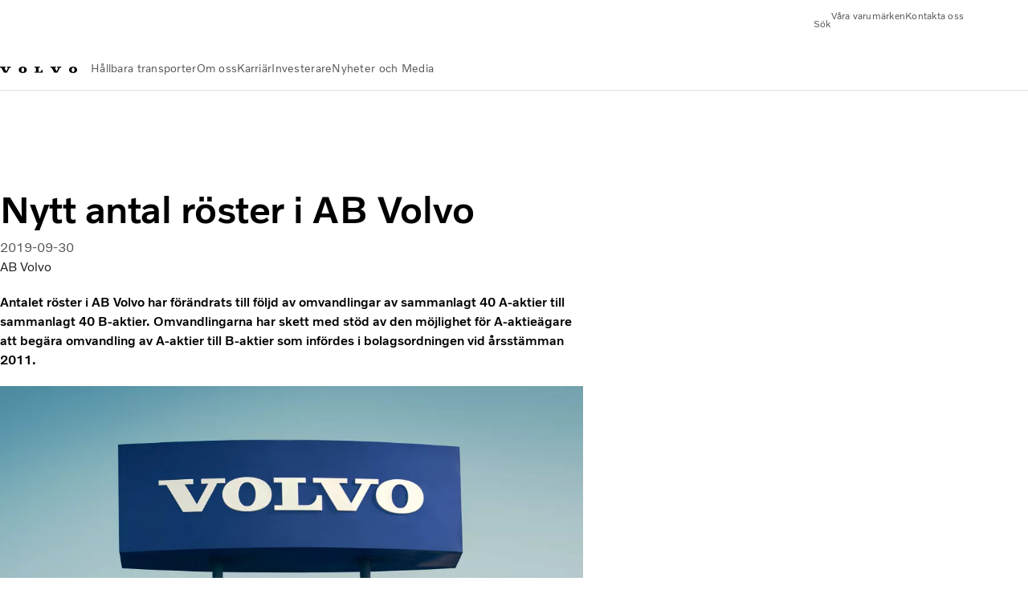

--- FILE ---
content_type: text/html;charset=utf-8
request_url: https://www.volvogroup.com/se/news-and-media/news/2019/sep/news-3432139.html
body_size: 13903
content:

<!DOCTYPE HTML>
<html lang="sv-SE">
    <head>
    <meta charset="UTF-8"/>
    <title>Nytt antal röster i AB Volvo</title>
    <meta name="keywords" content="2019,Koncern,Regulatory,Volvo share, Pressmeddelande,Aktieägare"/>
    <meta name="description" content="Antalet röster i AB Volvo har förändrats till följd av omvandlingar av sammanlagt 40 A-aktier till sammanlagt 40 B-aktier"/>
    
    <meta name="viewport" content="width=device-width, initial-scale=1"/>

    
    
    

    

    

    

    
    
<script defer="defer" type="text/javascript" src="/.rum/@adobe/helix-rum-js@%5E2/dist/rum-standalone.js"></script>
<link rel="stylesheet" href="/clientlibs-edge/production/20251211125631/shared/vcdk/publish.css" type="text/css"><script src="/clientlibs-edge/production/20251211125631/shared/vcdk/publish.js" defer></script>





    
    
<script src="/clientlibs-edge/production/20251211125631/shared/vcdk/components.js" defer></script>








    <link rel="preconnect" href="https://cdn.designsystem.volvogroup.com"/>
    <link rel="preconnect" href="https://cdn.designsystem.volvogroup.com" crossorigin/>
    <link href="https://cdn.designsystem.volvogroup.com/2-2-0/css/volvo/typefaces.css" rel="stylesheet"/>



    
    <link rel="preconnect" href="https://fonts.googleapis.com"/>
    <link rel="preconnect" href="https://fonts.gstatic.com" crossorigin/>
    <link href="https://fonts.googleapis.com/css2?family=Noto+Sans:ital,wdth,wght@0,62.5..100,100..900;1,62.5..100,100..900&display=swap" rel="stylesheet"/>

    
    









    
    <meta property="og:title" content="Nytt antal röster i AB Volvo"/>
<meta property="og:description" content="Antalet röster i AB Volvo har förändrats till följd av omvandlingar av sammanlagt 40 A-aktier till sammanlagt 40 B-aktier. Omvandlingarna har skett med stöd av den möjlighet för A-aktieägare att begära omvandling av A-aktier till B-aktier som infördes i bolagsordningen vid årsstämman 2011."/>
<meta property="og:type" content="article"/>
<meta property="og:image" content="https://www.volvogroup.com/content/dam/volvo-group/markets/sweden/classic/news/2019/sep/1860x1050-news-common-volvo-sign.jpg"/>
<meta property="og:image:alt" content="1860x1050-news-common-volvo-sign"/>
<meta property="twitter:image" content="https://www.volvogroup.com/content/dam/volvo-group/markets/sweden/classic/news/2019/sep/1860x1050-news-common-volvo-sign.jpg"/>
<meta property="twitter:image:alt" content="1860x1050-news-common-volvo-sign"/>




    
    
    
    
<link rel="stylesheet" href="/clientlibs-edge/production/20251211125631/volvo-group/publish.css" type="text/css">


    
    
    
    
    
    


    

     
    
    
    
    
    

    
    
    
    
    
    
    
    
    

    
    
    
    
    
    

    
    

    <meta name="analytics-pageview" content='{
            "_volvo": {
                "universal": {
                    "generic": {
                        "brand": {
                            "name": "Volvo Group",
                            "type": "Market",
                            "identifier": "mkt\u002Dvg\u002Dsv\u002Dse",
                            "reportSuite": {
                                "prodList": "volvog224270, volvogvcvhq, volvogvc",
                                "stagingList": "volvogvgaemstaging"
                            }
                        }
                    },
                    "web": {
                        "page": {
                            "category": "\/conf\/volvo\/settings\/wcm\/templates\/templates\u002Dvolvo\u002Dgroup\/volvo\u002Darticlepage",
                            "language": "Swedish",
                            "country": "Sweden",
                            "templateLocation": "\/conf\/volvo\/settings\/wcm\/templates\/templates\u002Dvolvo\u002Dgroup\/volvo\u002Darticlepage",
                            "contentLocation": "\/content\/volvo\u002Dgroup\/sweden\/se\/news\u002Dand\u002Dmedia\/news\/2019\/sep\/news\u002D3432139",
                            "publishDate": "2025\u002D08\u002D12T08:23:57.172Z",
                            "tags": "2019,corporate,regulatory,volvo-share,news_pressrelease_news,investors",
                            "author": "AB Volvo"
                        }
                    }
                }
            },
            "web" : {
                "webPageDetails" : {
                    "isErrorPage": false,
                    "isHomePage": false,
                    "name": "Nytt antal röster i AB Volvo",
                    "siteSection": "\/news\u002Dand\u002Dmedia\/news\/2019\/sep\/news\u002D3432139"
                }
            },
            "environment" : {
                "type": "prod"
            }
        }'/>

    
    <script>
        var dataLayer = {
            pageInfo:    {
                pageName:          "Nytt antal röster i AB Volvo",
                pageURL:           location.protocol + "//" + location.host + location.pathname,
                siteType:          "Market",
                siteIdentifier:    "mkt\u002Dvg\u002Dsv\u002Dse",
                contentHierarchy1: "news\u002Dand\u002Dmedia",
                contentHierarchy2: "news",
                contentHierarchy3: "2019"
            },
            contentInfo: {
                publishDate:     "2025\u002D08\u002D12T08:23:57.172Z",
                templateName:    "Volvo Group Article Page",
                serverName:      ""
            },
            bAInfo: {
                businessArea:           "Volvo Group",
                division:               "Europen Division",
                region:                 "EUD \u002D Sweden",
                market:                 "Sweden",
                language:               "Swedish",
                lama:                   "sv\u002Dse",
                reportSuiteListProd:    "volvog224270, volvogvcvhq, volvogvc",
                reportSuiteListStaging: "volvogvgaemstaging"
            }
        };
    </script>
    
    <script></script>
    
    
    
    
<script src="/clientlibs-edge/production/20251211125631/shared/components/structure/analytics-pageview.js"></script>


    
    
    
<script src="/etc.clientlibs/core/wcm/components/commons/datalayer/v1/clientlibs/core.wcm.components.commons.datalayer.v1.lc-6e1e9f7e5e2e5885d29bea65710ca169-lc.js" defer></script>


    
    
    
<script src="/clientlibs-edge/production/20251211125631/shared/components/structure/analytics-scroll.js" defer></script>




    
    
    

    

    


        <script type="text/javascript" src="//assets.adobedtm.com/afa9a4d5289e/ef4f96560c31/launch-c6c552103d6d.min.js" async></script>


    
    
    
<link rel="stylesheet" href="/etc.clientlibs/volvo/clientlibs/shared/components/pagetypes/article-page.lc-20251211130927-lc.css" type="text/css">



    

    
    
        
    
<script src="/clientlibs-edge/production/20251211125631/shared/components/structure/head-resource.js"></script>


    

    
        <link data-nc="HeadResource" rel="shortcut icon" href="/etc.clientlibs/volvo/clientlibs/volvo-group/publish/resources/favicon.ico" type="image/x-icon"/>
        <link data-nc="HeadResource" rel="icon" href="/etc.clientlibs/volvo/clientlibs/volvo-group/publish/resources/favicon.ico" type="image/x-icon"/>
    


    
    
    

<script>(window.BOOMR_mq=window.BOOMR_mq||[]).push(["addVar",{"rua.upush":"false","rua.cpush":"false","rua.upre":"false","rua.cpre":"true","rua.uprl":"false","rua.cprl":"false","rua.cprf":"false","rua.trans":"SJ-d8a0c690-def1-415a-b574-b11df513ec89","rua.cook":"false","rua.ims":"false","rua.ufprl":"false","rua.cfprl":"false","rua.isuxp":"false","rua.texp":"norulematch","rua.ceh":"false","rua.ueh":"false","rua.ieh.st":"0"}]);</script>
<script>!function(){function o(n,i){if(n&&i)for(var r in i)i.hasOwnProperty(r)&&(void 0===n[r]?n[r]=i[r]:n[r].constructor===Object&&i[r].constructor===Object?o(n[r],i[r]):n[r]=i[r])}try{var n=decodeURIComponent("%7B%22Akamai%22%3A%7B%22enabled%22%3Afalse%7D%7D");if(n.length>0&&window.JSON&&"function"==typeof window.JSON.parse){var i=JSON.parse(n);void 0!==window.BOOMR_config?o(window.BOOMR_config,i):window.BOOMR_config=i}}catch(r){window.console&&"function"==typeof window.console.error&&console.error("mPulse: Could not parse configuration",r)}}();</script>
                              <script>!function(e){var n="https://s.go-mpulse.net/boomerang/";if("False"=="True")e.BOOMR_config=e.BOOMR_config||{},e.BOOMR_config.PageParams=e.BOOMR_config.PageParams||{},e.BOOMR_config.PageParams.pci=!0,n="https://s2.go-mpulse.net/boomerang/";if(window.BOOMR_API_key="8X6S2-H385F-H96KL-Q5FD5-8DQWB",function(){function e(){if(!o){var e=document.createElement("script");e.id="boomr-scr-as",e.src=window.BOOMR.url,e.async=!0,i.parentNode.appendChild(e),o=!0}}function t(e){o=!0;var n,t,a,r,d=document,O=window;if(window.BOOMR.snippetMethod=e?"if":"i",t=function(e,n){var t=d.createElement("script");t.id=n||"boomr-if-as",t.src=window.BOOMR.url,BOOMR_lstart=(new Date).getTime(),e=e||d.body,e.appendChild(t)},!window.addEventListener&&window.attachEvent&&navigator.userAgent.match(/MSIE [67]\./))return window.BOOMR.snippetMethod="s",void t(i.parentNode,"boomr-async");a=document.createElement("IFRAME"),a.src="about:blank",a.title="",a.role="presentation",a.loading="eager",r=(a.frameElement||a).style,r.width=0,r.height=0,r.border=0,r.display="none",i.parentNode.appendChild(a);try{O=a.contentWindow,d=O.document.open()}catch(_){n=document.domain,a.src="javascript:var d=document.open();d.domain='"+n+"';void(0);",O=a.contentWindow,d=O.document.open()}if(n)d._boomrl=function(){this.domain=n,t()},d.write("<bo"+"dy onload='document._boomrl();'>");else if(O._boomrl=function(){t()},O.addEventListener)O.addEventListener("load",O._boomrl,!1);else if(O.attachEvent)O.attachEvent("onload",O._boomrl);d.close()}function a(e){window.BOOMR_onload=e&&e.timeStamp||(new Date).getTime()}if(!window.BOOMR||!window.BOOMR.version&&!window.BOOMR.snippetExecuted){window.BOOMR=window.BOOMR||{},window.BOOMR.snippetStart=(new Date).getTime(),window.BOOMR.snippetExecuted=!0,window.BOOMR.snippetVersion=12,window.BOOMR.url=n+"8X6S2-H385F-H96KL-Q5FD5-8DQWB";var i=document.currentScript||document.getElementsByTagName("script")[0],o=!1,r=document.createElement("link");if(r.relList&&"function"==typeof r.relList.supports&&r.relList.supports("preload")&&"as"in r)window.BOOMR.snippetMethod="p",r.href=window.BOOMR.url,r.rel="preload",r.as="script",r.addEventListener("load",e),r.addEventListener("error",function(){t(!0)}),setTimeout(function(){if(!o)t(!0)},3e3),BOOMR_lstart=(new Date).getTime(),i.parentNode.appendChild(r);else t(!1);if(window.addEventListener)window.addEventListener("load",a,!1);else if(window.attachEvent)window.attachEvent("onload",a)}}(),"400".length>0)if(e&&"performance"in e&&e.performance&&"function"==typeof e.performance.setResourceTimingBufferSize)e.performance.setResourceTimingBufferSize(400);!function(){if(BOOMR=e.BOOMR||{},BOOMR.plugins=BOOMR.plugins||{},!BOOMR.plugins.AK){var n="true"=="true"?1:0,t="",a="aoamlpyxgzgi62ln2v7q-f-447b1857f-clientnsv4-s.akamaihd.net",i="false"=="true"?2:1,o={"ak.v":"39","ak.cp":"184664","ak.ai":parseInt("967132",10),"ak.ol":"0","ak.cr":9,"ak.ipv":4,"ak.proto":"h2","ak.rid":"d6d60470","ak.r":42951,"ak.a2":n,"ak.m":"dsca","ak.n":"essl","ak.bpcip":"3.128.197.0","ak.cport":48414,"ak.gh":"23.59.176.214","ak.quicv":"","ak.tlsv":"tls1.3","ak.0rtt":"","ak.0rtt.ed":"","ak.csrc":"-","ak.acc":"","ak.t":"1768805759","ak.ak":"hOBiQwZUYzCg5VSAfCLimQ==5ex0ssu3js07kxy+qA/K/QplwkpFrAMe8R+e4Q1sArY7MDuIy2wMkaQvi6uTB8erdgKoS0uLXZTo0pjtbITEDItlnc1hIizrBrJ1HWEiniSgsAt8zOUwQ/gk8Yu36Ok9XEw/i/t9yWSCsjy6bGLJHUvnVPc8ZwkDFNfpT9LNT9/BswEUomCs6Vcm2tEXsBDC3mEd7osdC0xtGWsR2gtv/xCQ9RBBkrENX/rWHyYZKFSKqSOOCIzFgMImFZYXshv0w/vs6WV/IC0114Yrtpvv50F2P/qV39BVyG2hWGjoYwcikchM1Zr/QiEzOc9Ev9XblnJnygZHphQrgZoFhpgjC4c2MfplGT65BCOeoI95/Vb+OxfqHvZOf7omCJ4VRjJ0txSa0Tx1BowWf388Ut8VkfKKv4KHU9ZZ7Jp4Oa899T8=","ak.pv":"33","ak.dpoabenc":"","ak.tf":i};if(""!==t)o["ak.ruds"]=t;var r={i:!1,av:function(n){var t="http.initiator";if(n&&(!n[t]||"spa_hard"===n[t]))o["ak.feo"]=void 0!==e.aFeoApplied?1:0,BOOMR.addVar(o)},rv:function(){var e=["ak.bpcip","ak.cport","ak.cr","ak.csrc","ak.gh","ak.ipv","ak.m","ak.n","ak.ol","ak.proto","ak.quicv","ak.tlsv","ak.0rtt","ak.0rtt.ed","ak.r","ak.acc","ak.t","ak.tf"];BOOMR.removeVar(e)}};BOOMR.plugins.AK={akVars:o,akDNSPreFetchDomain:a,init:function(){if(!r.i){var e=BOOMR.subscribe;e("before_beacon",r.av,null,null),e("onbeacon",r.rv,null,null),r.i=!0}return this},is_complete:function(){return!0}}}}()}(window);</script></head>
    <body class="articlepage articlebasepage basepage page basicpage" id="articlepage-3505aa96c1" data-cmp-data-layer-enabled>
        <div class="vcdk-theme-provider vcdk-theme-provider--main vcdk-theme-volvo" data-vcdk-brand="volvo" data-vcdk-mode="light" themeid="volvo-light">
          
              
          
          
          
              
    
        
    
<link rel="stylesheet" href="/clientlibs-edge/production/20251211125631/shared/components/structure/top-banner.css" type="text/css"><script src="/clientlibs-edge/production/20251211125631/shared/components/structure/top-banner.js" defer></script>


    
    
    
    
    
<script src="/clientlibs-edge/production/20251211125631/shared/components/structure/unsupported-browser.js" defer></script>




<div class="top-banner unsupported-browser hidden" data-nc="TopBanner">
    <div class="container">
        <vcdk-banner themeId="volvo-light" data-nc="UnsupportedBrowser">
            We noticed that you are using a browser that is no longer supported by our system, to enjoy the full Volvo experience consider changing browser
            <vcdk-banner-actions>
                
    
    
    
    

    
    

    
    
        
    
<link rel="stylesheet" href="/clientlibs-edge/production/20251211125631/shared/components/content/button.css" type="text/css">


    

    
    
    
    
        <vcdk-button invert-theme variant="secondary" size="medium" class="top-banner__close">
            Close
        </vcdk-button>
    

            </vcdk-banner-actions>
        </vcdk-banner>
    </div>
</div>


    
    
    
        
    
<link rel="stylesheet" href="/clientlibs-edge/production/20251211125631/shared/components/structure/marketlanguageselector.css" type="text/css"><script src="/clientlibs-edge/production/20251211125631/shared/components/structure/marketlanguageselector.js" defer></script>


    
    <div class="top-banner hidden" data-nc="TopBanner" data-nc-params-TopBanner='{
            "homepagePath": "/content/volvo-group/sweden/se"
        }'>
        <div class="container">

        </div>
    </div>




              <div class="header">
<header class="header__container container-fullwidth header__container--group ">
    <div class="header__main container" data-nc="Header" data-nc-params-Header='{
            "hasBrandInfo": false,
            "isVolvoGroup": true,
            "search": "hidden"
        }'>
       
       
<div class="header__brand">
    <div class="header__brand__container">
        
        

    
        
        
            
            
            
            
            
            
            
            
                
    
<script src="/clientlibs-edge/production/20251211125631/shared/components/content/image/image.js" defer></script>


            
            
            
            
            
    
<script src="/etc.clientlibs/core/wcm/components/image/v2/image/clientlibs/site.lc-d31d55e65397b599da9a48a99dd8f4af-lc.js"></script>


        
        
        
        
            
                <div data-cmp-is="image" data-cmp-lazythreshold="0" data-cmp-src="/se/_jcr_content/root/header/logo.coreimg{.width}.svg/1757570432099/logo-volvo-group.svg" data-asset="/content/dam/volvo-group/markets/master/logo/logo-volvo-group.svg" data-nc="ImageViewer" data-nc-params-ImageViewer='{
                        "assetUrl": "/se/_jcr_content/root/header/logo.coreimg.svg/1757570432099/logo-volvo-group.svg",
                        "assetPath": "",
                        "imageServer": "",
                        "isZoom": false
                    }' data-title="Volvo Group" class="img__container  cmp-image" id="image-75d58f6cd8" itemscope itemtype="http://schema.org/ImageObject">
                    
                    <a class="img__link" href="/se.html" data-cmp-hook-image="link" target="_self">
                        
    
        
        <img src="/se/_jcr_content/root/header/logo.coreimg.svg/1757570432099/logo-volvo-group.svg" class="img__asset cmp-image__image img__asset__image" itemprop="contentUrl" data-cmp-hook-image="image" alt="Volvo Group"/>
        
        
    

                        <div class="cmp-image__overlay"></div>
                    </a>
                    
                    
                </div>
            
        

    
    



    


        
    </div>
</div>

       
       <div class="header__meta ">
    
    
    <div class="header__metanav header__metanav--phone hidden-desktop">
        <ul class="cmp-list">
            
            <li class="cmp-list__item">
                
                
    
    
    
    <vcdk-icon-button button-aria-label="Sök" variant="tertiary" size="medium" icon="search" class="header__searchIcon">
    </vcdk-icon-button>

            </li>
            
            <li class="cmp-list__item">
                
                <span data-nc="Link" data-nc-params-link='{ &quot;event&quot;: &quot;SIDENAV_OPEN&quot; }'>
                    
    
    
    
    <vcdk-icon-button button-aria-label="Open Menu" variant="tertiary" size="medium" icon="hamburger-menu" class="header__burgerIcon">
    </vcdk-icon-button>

                </span>
            </li>
        </ul>
    </div>
    
    <div class="header__metanav header__metanav--desktop hidden-phone hidden-tablet">
        <button class="header__metanav-search-trigger header__searchIcon reset-button-styles">
            
    <vcdk-system-icon size="16" icon="search" element-role="presentation"></vcdk-system-icon>

            <span class="header__metanav-search-trigger-text">Sök</span>
        </button>
        <div class="header-top-links structurelist list header__toplinks">
    
    



    
    
<script src="/clientlibs-edge/production/20251211125631/shared/components/content/list.js" defer></script>







<div class="list" data-nc="List" data-nc-params-List='{
        "title": ""
     }'>
    <div class="cmp-list--default">
        
        
    
    
        <ul class="cmp-list">
            <li class="cmp-list__item">
                <a class="cmp-list__item-link" href="https://www.volvogroup.com/se/about-us/our-brands.html" target="_self" data-link-text="Våra varumärken">
                    
    <vcdk-system-icon size="24" icon="truck-front" element-role="presentation" class="cmp-list__item-icon cmp-list__item-icon--start"></vcdk-system-icon>

                    <span class="cmp-list__item-text" data-link-text="Våra varumärken">
                        Våra varumärken
                    </span>
                </a>
            </li>
        
            <li class="cmp-list__item">
                <a class="cmp-list__item-link" href="https://www.volvogroup.com/se/contact-us.html" target="_self" data-link-text="Kontakta oss">
                    
    <vcdk-system-icon size="24" icon="mail-closed" element-role="presentation" class="cmp-list__item-icon cmp-list__item-icon--start"></vcdk-system-icon>

                    <span class="cmp-list__item-text" data-link-text="Kontakta oss">
                        Kontakta oss
                    </span>
                </a>
            </li>
        </ul>
    

    </div>
    
    <div class="cmp-list--accordion">
        <details class="cmp-list__details">
            <summary class="cmp-list__title">
                
                
            </summary>
            
    
    
        <ul class="cmp-list">
            <li class="cmp-list__item">
                <a class="cmp-list__item-link" href="https://www.volvogroup.com/se/about-us/our-brands.html" target="_self" data-link-text="Våra varumärken">
                    
    <vcdk-system-icon size="24" icon="truck-front" element-role="presentation" class="cmp-list__item-icon cmp-list__item-icon--start"></vcdk-system-icon>

                    <span class="cmp-list__item-text" data-link-text="Våra varumärken">
                        Våra varumärken
                    </span>
                </a>
            </li>
        
            <li class="cmp-list__item">
                <a class="cmp-list__item-link" href="https://www.volvogroup.com/se/contact-us.html" target="_self" data-link-text="Kontakta oss">
                    
    <vcdk-system-icon size="24" icon="mail-closed" element-role="presentation" class="cmp-list__item-icon cmp-list__item-icon--start"></vcdk-system-icon>

                    <span class="cmp-list__item-text" data-link-text="Kontakta oss">
                        Kontakta oss
                    </span>
                </a>
            </li>
        </ul>
    

        </details>
    </div>
</div>

    

</div>

    </div>
</div>

       
       

    <div class="header__search" hidden aria-hidden="true">
        
    <section class="cmp-search search" role="search" data-cmp-is="search" data-cmp-min-length="10000" data-cmp-results-size="10" data-nc="Search" data-cmp-data-layer="{&#34;search-52d98478f1&#34;:{&#34;@type&#34;:&#34;volvo/base/components/structure/search&#34;}}">
        <form class="cmp-search__form" method="get" data-cmp-results-page="/content/volvo-group/master/en/tools/search-results.html" data-cmp-hook-search="form" action="/content/volvo-group/sweden/se.searchresults.json/_jcr_content/root/header/search" autocomplete="off">
            <div class="cmp-search__field">
                
    <vcdk-search-field placeholder="Sök" name="q" input-aria-label="Sök" id="search-field" icon="search" class="form-field--vcdk-search-field cmp-search__input">
    </vcdk-search-field>

                
            </div>
        </form>
        
<script data-cmp-hook-search="itemTemplate" type="x-template">
    <a class="cmp-search__item" data-cmp-hook-search="item" role="option" aria-selected="false">
        <span class="cmp-search__item-title" data-cmp-hook-search="itemTitle"></span>
    </a>
</script>

    </section>


    
    
<script src="/clientlibs-edge/production/20251211125631/shared/components/structure/search.js" defer></script>




    </div>


       
       <div class="header__mainnav" data-nc="Navigation" data-nc-params-navigation='{
        "isVolvoGroup": true,
        "i18n": {
            "overview": "Översikt"
        }
    }'>
    
        
    
<script src="/clientlibs-edge/production/20251211125631/shared/components/structure/main-navigation.js" defer></script>


    

    <div class="header__mainnav-content">
        <div class="hidden-desktop header__mainnav-topbar">
            <div class="header__toplinks">
                
                <div class="header-top-links structurelist list">
    
    



    
    








<div class="list" data-nc="List" data-nc-params-List='{
        "title": ""
     }'>
    <div class="cmp-list--default">
        
        
    
    
        <ul class="cmp-list">
            <li class="cmp-list__item">
                <a class="cmp-list__item-link" href="https://www.volvogroup.com/se/about-us/our-brands.html" target="_self" data-link-text="Våra varumärken">
                    
    <vcdk-system-icon size="24" icon="truck-front" element-role="presentation" class="cmp-list__item-icon cmp-list__item-icon--start"></vcdk-system-icon>

                    <span class="cmp-list__item-text" data-link-text="Våra varumärken">
                        Våra varumärken
                    </span>
                </a>
            </li>
        
            <li class="cmp-list__item">
                <a class="cmp-list__item-link" href="https://www.volvogroup.com/se/contact-us.html" target="_self" data-link-text="Kontakta oss">
                    
    <vcdk-system-icon size="24" icon="mail-closed" element-role="presentation" class="cmp-list__item-icon cmp-list__item-icon--start"></vcdk-system-icon>

                    <span class="cmp-list__item-text" data-link-text="Kontakta oss">
                        Kontakta oss
                    </span>
                </a>
            </li>
        </ul>
    

    </div>
    
    <div class="cmp-list--accordion">
        <details class="cmp-list__details">
            <summary class="cmp-list__title">
                
                
            </summary>
            
    
    
        <ul class="cmp-list">
            <li class="cmp-list__item">
                <a class="cmp-list__item-link" href="https://www.volvogroup.com/se/about-us/our-brands.html" target="_self" data-link-text="Våra varumärken">
                    
    <vcdk-system-icon size="24" icon="truck-front" element-role="presentation" class="cmp-list__item-icon cmp-list__item-icon--start"></vcdk-system-icon>

                    <span class="cmp-list__item-text" data-link-text="Våra varumärken">
                        Våra varumärken
                    </span>
                </a>
            </li>
        
            <li class="cmp-list__item">
                <a class="cmp-list__item-link" href="https://www.volvogroup.com/se/contact-us.html" target="_self" data-link-text="Kontakta oss">
                    
    <vcdk-system-icon size="24" icon="mail-closed" element-role="presentation" class="cmp-list__item-icon cmp-list__item-icon--start"></vcdk-system-icon>

                    <span class="cmp-list__item-text" data-link-text="Kontakta oss">
                        Kontakta oss
                    </span>
                </a>
            </li>
        </ul>
    

        </details>
    </div>
</div>

    

</div>

             </div>
            <div class="header__mainnav-close">
                
                
                <span data-nc="Link" data-nc-params-link='{ &quot;event&quot;: &quot;SIDENAV_CLOSE&quot; }'>
                        
    
    
    
    <vcdk-icon-button button-aria-label="Close Menu" variant="tertiary" size="medium" icon="close">
    </vcdk-icon-button>

                </span>
            </div>
        </div>
        
        <div class="main-nav main-navigation navigation container"><nav id="main-navigation-621dea8e74" class="cmp-navigation" itemscope itemtype="http://schema.org/SiteNavigationElement" data-cmp-data-layer="{&#34;main-navigation-621dea8e74&#34;:{&#34;@type&#34;:&#34;volvo/base/components/structure/main-navigation&#34;}}">
    <ul class="cmp-navigation__group">
        
    <li class="cmp-navigation__item cmp-navigation__item--level-0">
        
    <a href="/se/sustainable-transportation.html" class="cmp-navigation__item-link" data-breadcrumb="/content/volvo-group/sweden/se/sustainable-transportation" target="_self">
        
        
        
        
        
        <span class="cmp-navigation__item-link-text">Hållbara transporter</span>
        
    <vcdk-system-icon size="16" icon="chevron-down" element-role="presentation" class="cmp-navigation__item-link-icon cmp-navigation__item-link-icon--16"></vcdk-system-icon>

        
    <vcdk-system-icon size="24" icon="chevron-down" element-role="presentation" class="cmp-navigation__item-link-icon cmp-navigation__item-link-icon--24"></vcdk-system-icon>

    </a>
    

        
    <ul class="cmp-navigation__group">
        
    <li class="cmp-navigation__item cmp-navigation__item--level-1">
        
    <a href="/se/sustainable-transportation/collaborative-approach.html" class="cmp-navigation__item-link" data-breadcrumb="/content/volvo-group/sweden/se/sustainable-transportation/collaborative-approach" target="_self">
        
        
        
        
        
        <span class="cmp-navigation__item-link-text">Hållbarhetsfokuserat samarbete</span>
        
    <vcdk-system-icon size="16" icon="chevron-right" element-role="presentation" class="cmp-navigation__item-link-icon cmp-navigation__item-link-icon--16"></vcdk-system-icon>

        
    <vcdk-system-icon size="24" icon="chevron-right" element-role="presentation" class="cmp-navigation__item-link-icon cmp-navigation__item-link-icon--24"></vcdk-system-icon>

    </a>
    

        
    <ul class="cmp-navigation__group">
        
    <li class="cmp-navigation__item cmp-navigation__item--level-2">
        
    <a href="/se/sustainable-transportation/collaborative-approach/mobility-transformation-forum.html" class="cmp-navigation__item-link" data-breadcrumb="/content/volvo-group/sweden/se/sustainable-transportation/collaborative-approach/mobility-transformation-forum" target="_self">
        
        
        
        
        
        <span class="cmp-navigation__item-link-text">Mobility Transformation Forum</span>
        
    <vcdk-system-icon size="16" icon="chevron-right" element-role="presentation" class="cmp-navigation__item-link-icon cmp-navigation__item-link-icon--16"></vcdk-system-icon>

        
    <vcdk-system-icon size="24" icon="chevron-right" element-role="presentation" class="cmp-navigation__item-link-icon cmp-navigation__item-link-icon--24"></vcdk-system-icon>

    </a>
    

        
    </li>

        
    </ul>

    </li>

    <li class="cmp-navigation__item cmp-navigation__item--level-1">
        
    <a href="/se/sustainable-transportation/responsible-business.html" class="cmp-navigation__item-link" data-breadcrumb="/content/volvo-group/sweden/se/sustainable-transportation/responsible-business" target="_self">
        
        
        
        
        
        <span class="cmp-navigation__item-link-text">Ansvarsfullt företagande </span>
        
    <vcdk-system-icon size="16" icon="chevron-right" element-role="presentation" class="cmp-navigation__item-link-icon cmp-navigation__item-link-icon--16"></vcdk-system-icon>

        
    <vcdk-system-icon size="24" icon="chevron-right" element-role="presentation" class="cmp-navigation__item-link-icon cmp-navigation__item-link-icon--24"></vcdk-system-icon>

    </a>
    

        
    </li>

    <li class="cmp-navigation__item cmp-navigation__item--level-1">
        
    <a href="/se/sustainable-transportation/sustainable-solutions.html" class="cmp-navigation__item-link" data-breadcrumb="/content/volvo-group/sweden/se/sustainable-transportation/sustainable-solutions" target="_self">
        
        
        
        
        
        <span class="cmp-navigation__item-link-text">Hållbara lösningar</span>
        
    <vcdk-system-icon size="16" icon="chevron-right" element-role="presentation" class="cmp-navigation__item-link-icon cmp-navigation__item-link-icon--16"></vcdk-system-icon>

        
    <vcdk-system-icon size="24" icon="chevron-right" element-role="presentation" class="cmp-navigation__item-link-icon cmp-navigation__item-link-icon--24"></vcdk-system-icon>

    </a>
    

        
    </li>

        

    </ul>

    </li>

    <li class="cmp-navigation__item cmp-navigation__item--level-0">
        
    <a href="/se/about-us.html" class="cmp-navigation__item-link" data-breadcrumb="/content/volvo-group/sweden/se/about-us" target="_self">
        
        
        
        
        
        <span class="cmp-navigation__item-link-text">Om oss</span>
        
    <vcdk-system-icon size="16" icon="chevron-down" element-role="presentation" class="cmp-navigation__item-link-icon cmp-navigation__item-link-icon--16"></vcdk-system-icon>

        
    <vcdk-system-icon size="24" icon="chevron-down" element-role="presentation" class="cmp-navigation__item-link-icon cmp-navigation__item-link-icon--24"></vcdk-system-icon>

    </a>
    

        
    <ul class="cmp-navigation__group">
        
    <li class="cmp-navigation__item cmp-navigation__item--level-1">
        
    <a href="/se/about-us/organization.html" class="cmp-navigation__item-link" data-breadcrumb="/content/volvo-group/sweden/se/about-us/organization" target="_self">
        
        
        
        
        
        <span class="cmp-navigation__item-link-text">Vår organisation</span>
        
    <vcdk-system-icon size="16" icon="chevron-right" element-role="presentation" class="cmp-navigation__item-link-icon cmp-navigation__item-link-icon--16"></vcdk-system-icon>

        
    <vcdk-system-icon size="24" icon="chevron-right" element-role="presentation" class="cmp-navigation__item-link-icon cmp-navigation__item-link-icon--24"></vcdk-system-icon>

    </a>
    

        
    <ul class="cmp-navigation__group">
        
    <li class="cmp-navigation__item cmp-navigation__item--level-2">
        
    <a href="/se/about-us/organization/other-entities.html" class="cmp-navigation__item-link" data-breadcrumb="/content/volvo-group/sweden/se/about-us/organization/other-entities" target="_self">
        
        
        
        
        
        <span class="cmp-navigation__item-link-text">Övriga verksamheter</span>
        
    <vcdk-system-icon size="16" icon="chevron-right" element-role="presentation" class="cmp-navigation__item-link-icon cmp-navigation__item-link-icon--16"></vcdk-system-icon>

        
    <vcdk-system-icon size="24" icon="chevron-right" element-role="presentation" class="cmp-navigation__item-link-icon cmp-navigation__item-link-icon--24"></vcdk-system-icon>

    </a>
    

        
    </li>

    <li class="cmp-navigation__item cmp-navigation__item--level-2">
        
    <a href="/se/about-us/organization/our-global-presence.html" class="cmp-navigation__item-link" data-breadcrumb="/content/volvo-group/sweden/se/about-us/organization/our-global-presence" target="_self">
        
        
        
        
        
        <span class="cmp-navigation__item-link-text">Vår globala närvaro</span>
        
    <vcdk-system-icon size="16" icon="chevron-right" element-role="presentation" class="cmp-navigation__item-link-icon cmp-navigation__item-link-icon--16"></vcdk-system-icon>

        
    <vcdk-system-icon size="24" icon="chevron-right" element-role="presentation" class="cmp-navigation__item-link-icon cmp-navigation__item-link-icon--24"></vcdk-system-icon>

    </a>
    

        
    </li>

    <li class="cmp-navigation__item cmp-navigation__item--level-2">
        
    <a href="/se/about-us/organization/our-production-facilities.html" class="cmp-navigation__item-link" data-breadcrumb="/content/volvo-group/sweden/se/about-us/organization/our-production-facilities" target="_self">
        
        
        
        
        
        <span class="cmp-navigation__item-link-text">Våra produktionsanläggningar</span>
        
    <vcdk-system-icon size="16" icon="chevron-right" element-role="presentation" class="cmp-navigation__item-link-icon cmp-navigation__item-link-icon--16"></vcdk-system-icon>

        
    <vcdk-system-icon size="24" icon="chevron-right" element-role="presentation" class="cmp-navigation__item-link-icon cmp-navigation__item-link-icon--24"></vcdk-system-icon>

    </a>
    

        
    </li>

        
    </ul>

    </li>

    <li class="cmp-navigation__item cmp-navigation__item--level-1">
        
    <a href="/se/about-us/our-mission-vison-and-aspirations.html" class="cmp-navigation__item-link" data-breadcrumb="/content/volvo-group/sweden/se/about-us/our-mission-vison-and-aspirations" target="_self">
        
        
        
        
        
        <span class="cmp-navigation__item-link-text">Mission, vision och ambitioner</span>
        
    <vcdk-system-icon size="16" icon="chevron-right" element-role="presentation" class="cmp-navigation__item-link-icon cmp-navigation__item-link-icon--16"></vcdk-system-icon>

        
    <vcdk-system-icon size="24" icon="chevron-right" element-role="presentation" class="cmp-navigation__item-link-icon cmp-navigation__item-link-icon--24"></vcdk-system-icon>

    </a>
    

        
    </li>

    <li class="cmp-navigation__item cmp-navigation__item--level-1">
        
    <a href="/se/about-us/our-values.html" class="cmp-navigation__item-link" data-breadcrumb="/content/volvo-group/sweden/se/about-us/our-values" target="_self">
        
        
        
        
        
        <span class="cmp-navigation__item-link-text">Våra värderingar</span>
        
    <vcdk-system-icon size="16" icon="chevron-right" element-role="presentation" class="cmp-navigation__item-link-icon cmp-navigation__item-link-icon--16"></vcdk-system-icon>

        
    <vcdk-system-icon size="24" icon="chevron-right" element-role="presentation" class="cmp-navigation__item-link-icon cmp-navigation__item-link-icon--24"></vcdk-system-icon>

    </a>
    

        
    </li>

    <li class="cmp-navigation__item cmp-navigation__item--level-1">
        
    <a href="/se/about-us/history-and-r-d-milestones.html" class="cmp-navigation__item-link" data-breadcrumb="/content/volvo-group/sweden/se/about-us/history-and-r-d-milestones" target="_self">
        
        
        
        
        
        <span class="cmp-navigation__item-link-text">Vår historia</span>
        
    <vcdk-system-icon size="16" icon="chevron-right" element-role="presentation" class="cmp-navigation__item-link-icon cmp-navigation__item-link-icon--16"></vcdk-system-icon>

        
    <vcdk-system-icon size="24" icon="chevron-right" element-role="presentation" class="cmp-navigation__item-link-icon cmp-navigation__item-link-icon--24"></vcdk-system-icon>

    </a>
    

        
    </li>

    <li class="cmp-navigation__item cmp-navigation__item--level-1">
        
    <a href="/se/about-us/campus-lundby.html" class="cmp-navigation__item-link" data-breadcrumb="/content/volvo-group/sweden/se/about-us/campus-lundby" target="_self">
        
        
        
        
        
        <span class="cmp-navigation__item-link-text">Campus Lundby</span>
        
    <vcdk-system-icon size="16" icon="chevron-right" element-role="presentation" class="cmp-navigation__item-link-icon cmp-navigation__item-link-icon--16"></vcdk-system-icon>

        
    <vcdk-system-icon size="24" icon="chevron-right" element-role="presentation" class="cmp-navigation__item-link-icon cmp-navigation__item-link-icon--24"></vcdk-system-icon>

    </a>
    

        
    </li>

    <li class="cmp-navigation__item cmp-navigation__item--level-1">
        
    <a href="/se/contact-us.html" class="cmp-navigation__item-link" data-breadcrumb="/content/volvo-group/sweden/se/contact-us" target="_self">
        
        
        
        
        
        <span class="cmp-navigation__item-link-text">Kontakta oss</span>
        
    <vcdk-system-icon size="16" icon="chevron-right" element-role="presentation" class="cmp-navigation__item-link-icon cmp-navigation__item-link-icon--16"></vcdk-system-icon>

        
    <vcdk-system-icon size="24" icon="chevron-right" element-role="presentation" class="cmp-navigation__item-link-icon cmp-navigation__item-link-icon--24"></vcdk-system-icon>

    </a>
    

        
    </li>

    <li class="cmp-navigation__item cmp-navigation__item--level-1">
        
    <a href="/se/about-us/produkter-tjanster-och-losningar.html" class="cmp-navigation__item-link" data-breadcrumb="/content/volvo-group/sweden/se/about-us/produkter-tjanster-och-losningar" target="_self">
        
        
        
        
        
        <span class="cmp-navigation__item-link-text">Produkter, tjänster och lösningar</span>
        
    <vcdk-system-icon size="16" icon="chevron-right" element-role="presentation" class="cmp-navigation__item-link-icon cmp-navigation__item-link-icon--16"></vcdk-system-icon>

        
    <vcdk-system-icon size="24" icon="chevron-right" element-role="presentation" class="cmp-navigation__item-link-icon cmp-navigation__item-link-icon--24"></vcdk-system-icon>

    </a>
    

        
    </li>

    <li class="cmp-navigation__item cmp-navigation__item--level-1">
        
    <a href="/se/about-us/Strategy.html" class="cmp-navigation__item-link" data-breadcrumb="/content/volvo-group/sweden/se/about-us/Strategy" target="_self">
        
        
        
        
        
        <span class="cmp-navigation__item-link-text">Strategi</span>
        
    <vcdk-system-icon size="16" icon="chevron-right" element-role="presentation" class="cmp-navigation__item-link-icon cmp-navigation__item-link-icon--16"></vcdk-system-icon>

        
    <vcdk-system-icon size="24" icon="chevron-right" element-role="presentation" class="cmp-navigation__item-link-icon cmp-navigation__item-link-icon--24"></vcdk-system-icon>

    </a>
    

        
    </li>

    <li class="cmp-navigation__item cmp-navigation__item--level-1">
        
    <a href="/se/about-us/our-brands.html" class="cmp-navigation__item-link" data-breadcrumb="/content/volvo-group/sweden/se/about-us/our-brands" target="_self">
        
        
        
        
        
        <span class="cmp-navigation__item-link-text">Våra varumärken</span>
        
    <vcdk-system-icon size="16" icon="chevron-right" element-role="presentation" class="cmp-navigation__item-link-icon cmp-navigation__item-link-icon--16"></vcdk-system-icon>

        
    <vcdk-system-icon size="24" icon="chevron-right" element-role="presentation" class="cmp-navigation__item-link-icon cmp-navigation__item-link-icon--24"></vcdk-system-icon>

    </a>
    

        
    </li>

        

    </ul>

    </li>

    <li class="cmp-navigation__item cmp-navigation__item--level-0">
        
    <a href="/se/careers.html" class="cmp-navigation__item-link" data-breadcrumb="/content/volvo-group/sweden/se/careers" target="_self">
        
        
        
        
        
        <span class="cmp-navigation__item-link-text">Karriär</span>
        
    <vcdk-system-icon size="16" icon="chevron-down" element-role="presentation" class="cmp-navigation__item-link-icon cmp-navigation__item-link-icon--16"></vcdk-system-icon>

        
    <vcdk-system-icon size="24" icon="chevron-down" element-role="presentation" class="cmp-navigation__item-link-icon cmp-navigation__item-link-icon--24"></vcdk-system-icon>

    </a>
    

        
    <ul class="cmp-navigation__group">
        
    <li class="cmp-navigation__item cmp-navigation__item--level-1">
        
    <a href="/se/careers/students-and-graduates.html" class="cmp-navigation__item-link" data-breadcrumb="/content/volvo-group/sweden/se/careers/students-and-graduates" target="_self">
        
        
        
        
        
        <span class="cmp-navigation__item-link-text">Studenter och akademiker</span>
        
    <vcdk-system-icon size="16" icon="chevron-right" element-role="presentation" class="cmp-navigation__item-link-icon cmp-navigation__item-link-icon--16"></vcdk-system-icon>

        
    <vcdk-system-icon size="24" icon="chevron-right" element-role="presentation" class="cmp-navigation__item-link-icon cmp-navigation__item-link-icon--24"></vcdk-system-icon>

    </a>
    

        
    </li>

    <li class="cmp-navigation__item cmp-navigation__item--level-1">
        
    <a href="/se/careers/working-at-volvo-group.html" class="cmp-navigation__item-link" data-breadcrumb="/content/volvo-group/sweden/se/careers/working-at-volvo-group" target="_self">
        
        
        
        
        
        <span class="cmp-navigation__item-link-text">Att arbeta på Volvokoncernen</span>
        
    <vcdk-system-icon size="16" icon="chevron-right" element-role="presentation" class="cmp-navigation__item-link-icon cmp-navigation__item-link-icon--16"></vcdk-system-icon>

        
    <vcdk-system-icon size="24" icon="chevron-right" element-role="presentation" class="cmp-navigation__item-link-icon cmp-navigation__item-link-icon--24"></vcdk-system-icon>

    </a>
    

        
    <ul class="cmp-navigation__group">
        
    <li class="cmp-navigation__item cmp-navigation__item--level-2">
        
    <a href="/se/careers/working-at-volvo-group/corporate-university.html" class="cmp-navigation__item-link" data-breadcrumb="/content/volvo-group/sweden/se/careers/working-at-volvo-group/corporate-university" target="_self">
        
        
        
        
        
        <span class="cmp-navigation__item-link-text">Volvo Group University</span>
        
    <vcdk-system-icon size="16" icon="chevron-right" element-role="presentation" class="cmp-navigation__item-link-icon cmp-navigation__item-link-icon--16"></vcdk-system-icon>

        
    <vcdk-system-icon size="24" icon="chevron-right" element-role="presentation" class="cmp-navigation__item-link-icon cmp-navigation__item-link-icon--24"></vcdk-system-icon>

    </a>
    

        
    </li>

    <li class="cmp-navigation__item cmp-navigation__item--level-2">
        
    <a href="/se/careers/working-at-volvo-group/Kultur-stories.html" class="cmp-navigation__item-link" data-breadcrumb="/content/volvo-group/sweden/se/careers/working-at-volvo-group/Kultur-stories" target="_self">
        
        
        
        
        
        <span class="cmp-navigation__item-link-text">Berättelser om företagskulturen</span>
        
    <vcdk-system-icon size="16" icon="chevron-right" element-role="presentation" class="cmp-navigation__item-link-icon cmp-navigation__item-link-icon--16"></vcdk-system-icon>

        
    <vcdk-system-icon size="24" icon="chevron-right" element-role="presentation" class="cmp-navigation__item-link-icon cmp-navigation__item-link-icon--24"></vcdk-system-icon>

    </a>
    

        
    </li>

    <li class="cmp-navigation__item cmp-navigation__item--level-2">
        
    <a href="/se/careers/working-at-volvo-group/diversity-och-inklusion-stories.html" class="cmp-navigation__item-link" data-breadcrumb="/content/volvo-group/sweden/se/careers/working-at-volvo-group/diversity-och-inklusion-stories" target="_self">
        
        
        
        
        
        <span class="cmp-navigation__item-link-text">Berättelser om mångfald och inkludering</span>
        
    <vcdk-system-icon size="16" icon="chevron-right" element-role="presentation" class="cmp-navigation__item-link-icon cmp-navigation__item-link-icon--16"></vcdk-system-icon>

        
    <vcdk-system-icon size="24" icon="chevron-right" element-role="presentation" class="cmp-navigation__item-link-icon cmp-navigation__item-link-icon--24"></vcdk-system-icon>

    </a>
    

        
    </li>

    <li class="cmp-navigation__item cmp-navigation__item--level-2">
        
    <a href="/se/careers/working-at-volvo-group/volvo-pensionsstiftelse.html" class="cmp-navigation__item-link" data-breadcrumb="/content/volvo-group/sweden/se/careers/working-at-volvo-group/volvo-pensionsstiftelse" target="_self">
        
        
        
        
        
        <span class="cmp-navigation__item-link-text">Volvo Pensionsstiftelse</span>
        
    <vcdk-system-icon size="16" icon="chevron-right" element-role="presentation" class="cmp-navigation__item-link-icon cmp-navigation__item-link-icon--16"></vcdk-system-icon>

        
    <vcdk-system-icon size="24" icon="chevron-right" element-role="presentation" class="cmp-navigation__item-link-icon cmp-navigation__item-link-icon--24"></vcdk-system-icon>

    </a>
    

        
    </li>

        
    </ul>

    </li>

    <li class="cmp-navigation__item cmp-navigation__item--level-1">
        
    <a href="/se/careers/explore-job-opportunities.html" class="cmp-navigation__item-link" data-breadcrumb="/content/volvo-group/sweden/se/careers/explore-job-opportunities" target="_self">
        
        
        
        
        
        <span class="cmp-navigation__item-link-text">Fokusområden för rekrytering</span>
        
    <vcdk-system-icon size="16" icon="chevron-right" element-role="presentation" class="cmp-navigation__item-link-icon cmp-navigation__item-link-icon--16"></vcdk-system-icon>

        
    <vcdk-system-icon size="24" icon="chevron-right" element-role="presentation" class="cmp-navigation__item-link-icon cmp-navigation__item-link-icon--24"></vcdk-system-icon>

    </a>
    

        
    </li>

    <li class="cmp-navigation__item cmp-navigation__item--level-1">
        
    <a href="/se/careers/Lediga-jobb.html" class="cmp-navigation__item-link" data-breadcrumb="/content/volvo-group/sweden/se/careers/Lediga-jobb" external-redirect-page="https://jobs.volvogroup.com/?locale=sv_SE" target="_blank" rel="noopener">
        
        
        
        
        
        <span class="cmp-navigation__item-link-text">Lediga jobb</span>
        
    <vcdk-system-icon size="16" icon="link-external" element-role="presentation" class="cmp-navigation__item-link-icon cmp-navigation__item-link-icon--16"></vcdk-system-icon>

        
    <vcdk-system-icon size="24" icon="link-external" element-role="presentation" class="cmp-navigation__item-link-icon cmp-navigation__item-link-icon--24"></vcdk-system-icon>

    </a>
    

        
    </li>

        

    </ul>

    </li>

    <li class="cmp-navigation__item cmp-navigation__item--level-0">
        
    <a href="/se/investors.html" class="cmp-navigation__item-link" data-breadcrumb="/content/volvo-group/sweden/se/investors" target="_self">
        
        
        
        
        
        <span class="cmp-navigation__item-link-text">Investerare</span>
        
    <vcdk-system-icon size="16" icon="chevron-down" element-role="presentation" class="cmp-navigation__item-link-icon cmp-navigation__item-link-icon--16"></vcdk-system-icon>

        
    <vcdk-system-icon size="24" icon="chevron-down" element-role="presentation" class="cmp-navigation__item-link-icon cmp-navigation__item-link-icon--24"></vcdk-system-icon>

    </a>
    

        
    <ul class="cmp-navigation__group">
        
    <li class="cmp-navigation__item cmp-navigation__item--level-1">
        
    <a href="/se/investors/reports-and-presentations.html" class="cmp-navigation__item-link" data-breadcrumb="/content/volvo-group/sweden/se/investors/reports-and-presentations" target="_self">
        
        
        
        
        
        <span class="cmp-navigation__item-link-text">Finansiella rapporter och presentationer</span>
        
    <vcdk-system-icon size="16" icon="chevron-right" element-role="presentation" class="cmp-navigation__item-link-icon cmp-navigation__item-link-icon--16"></vcdk-system-icon>

        
    <vcdk-system-icon size="24" icon="chevron-right" element-role="presentation" class="cmp-navigation__item-link-icon cmp-navigation__item-link-icon--24"></vcdk-system-icon>

    </a>
    

        
    <ul class="cmp-navigation__group">
        
    <li class="cmp-navigation__item cmp-navigation__item--level-2">
        
    <a href="/se/investors/reports-and-presentations/truck-orders-and-deliveries-top-nav.html" class="cmp-navigation__item-link" data-breadcrumb="/content/volvo-group/sweden/se/investors/reports-and-presentations/truck-orders-and-deliveries-top-nav" external-redirect-page="https://www.volvogroup.com/se/investors/reports-and-presentations.html#truck-orders-and-deliveries" target="_self">
        
        
        
        
        
        <span class="cmp-navigation__item-link-text">Lastbilsorder och leveranser</span>
        
    <vcdk-system-icon size="16" icon="link-external" element-role="presentation" class="cmp-navigation__item-link-icon cmp-navigation__item-link-icon--16"></vcdk-system-icon>

        
    <vcdk-system-icon size="24" icon="link-external" element-role="presentation" class="cmp-navigation__item-link-icon cmp-navigation__item-link-icon--24"></vcdk-system-icon>

    </a>
    

        
    </li>

    <li class="cmp-navigation__item cmp-navigation__item--level-2">
        
    <a href="/se/investors/reports-and-presentations/key-ratios.html" class="cmp-navigation__item-link" data-breadcrumb="/content/volvo-group/sweden/se/investors/reports-and-presentations/key-ratios" external-redirect-page="https://www.volvogroup.com/se/investors/reports-and-presentations.html#key-ratios" target="_self">
        
        
        
        
        
        <span class="cmp-navigation__item-link-text">Nyckeltal</span>
        
    <vcdk-system-icon size="16" icon="link-external" element-role="presentation" class="cmp-navigation__item-link-icon cmp-navigation__item-link-icon--16"></vcdk-system-icon>

        
    <vcdk-system-icon size="24" icon="link-external" element-role="presentation" class="cmp-navigation__item-link-icon cmp-navigation__item-link-icon--24"></vcdk-system-icon>

    </a>
    

        
    </li>

    <li class="cmp-navigation__item cmp-navigation__item--level-2">
        
    <a href="/se/investors/reports-and-presentations/senaste-ir-presentationen.html" class="cmp-navigation__item-link" data-breadcrumb="/content/volvo-group/sweden/se/investors/reports-and-presentations/senaste-ir-presentationen" external-redirect-page="https://www.volvogroup.com/se/investors/reports-and-presentations.html#current-ir-presentation" target="_self">
        
        
        
        
        
        <span class="cmp-navigation__item-link-text">Senaste IR-presentationen</span>
        
    <vcdk-system-icon size="16" icon="link-external" element-role="presentation" class="cmp-navigation__item-link-icon cmp-navigation__item-link-icon--16"></vcdk-system-icon>

        
    <vcdk-system-icon size="24" icon="link-external" element-role="presentation" class="cmp-navigation__item-link-icon cmp-navigation__item-link-icon--24"></vcdk-system-icon>

    </a>
    

        
    </li>

        
    </ul>

    </li>

    <li class="cmp-navigation__item cmp-navigation__item--level-1">
        
    <a href="/se/investors/financial-calendar.html" class="cmp-navigation__item-link" data-breadcrumb="/content/volvo-group/sweden/se/investors/financial-calendar" target="_self">
        
        
        
        
        
        <span class="cmp-navigation__item-link-text">Finansiell kalender</span>
        
    <vcdk-system-icon size="16" icon="chevron-right" element-role="presentation" class="cmp-navigation__item-link-icon cmp-navigation__item-link-icon--16"></vcdk-system-icon>

        
    <vcdk-system-icon size="24" icon="chevron-right" element-role="presentation" class="cmp-navigation__item-link-icon cmp-navigation__item-link-icon--24"></vcdk-system-icon>

    </a>
    

        
    </li>

    <li class="cmp-navigation__item cmp-navigation__item--level-1">
        
    <a href="/se/investors/contact-investor-relations.html" class="cmp-navigation__item-link" data-breadcrumb="/content/volvo-group/sweden/se/investors/contact-investor-relations" target="_self">
        
        
        
        
        
        <span class="cmp-navigation__item-link-text">Kontakta Investor Relations</span>
        
    <vcdk-system-icon size="16" icon="chevron-right" element-role="presentation" class="cmp-navigation__item-link-icon cmp-navigation__item-link-icon--16"></vcdk-system-icon>

        
    <vcdk-system-icon size="24" icon="chevron-right" element-role="presentation" class="cmp-navigation__item-link-icon cmp-navigation__item-link-icon--24"></vcdk-system-icon>

    </a>
    

        
    </li>

    <li class="cmp-navigation__item cmp-navigation__item--level-1">
        
    <a href="/se/news-and-media/registrera-dig-for-volvokoncernens-pressreleaser.html" class="cmp-navigation__item-link" data-breadcrumb="/content/volvo-group/sweden/se/news-and-media/registrera-dig-for-volvokoncernens-pressreleaser" target="_self">
        
        
        
        
        
        <span class="cmp-navigation__item-link-text">Prenumerera på pressreleaser</span>
        
    <vcdk-system-icon size="16" icon="chevron-right" element-role="presentation" class="cmp-navigation__item-link-icon cmp-navigation__item-link-icon--16"></vcdk-system-icon>

        
    <vcdk-system-icon size="24" icon="chevron-right" element-role="presentation" class="cmp-navigation__item-link-icon cmp-navigation__item-link-icon--24"></vcdk-system-icon>

    </a>
    

        
    </li>

    <li class="cmp-navigation__item cmp-navigation__item--level-1">
        
    <a href="/se/investors/the-volvo-share.html" class="cmp-navigation__item-link" data-breadcrumb="/content/volvo-group/sweden/se/investors/the-volvo-share" target="_self">
        
        
        
        
        
        <span class="cmp-navigation__item-link-text">Volvoaktien</span>
        
    <vcdk-system-icon size="16" icon="chevron-right" element-role="presentation" class="cmp-navigation__item-link-icon cmp-navigation__item-link-icon--16"></vcdk-system-icon>

        
    <vcdk-system-icon size="24" icon="chevron-right" element-role="presentation" class="cmp-navigation__item-link-icon cmp-navigation__item-link-icon--24"></vcdk-system-icon>

    </a>
    

        
    <ul class="cmp-navigation__group">
        
    <li class="cmp-navigation__item cmp-navigation__item--level-2">
        
    <a href="/se/investors/the-volvo-share/share-price-calculator.html" class="cmp-navigation__item-link" data-breadcrumb="/content/volvo-group/sweden/se/investors/the-volvo-share/share-price-calculator" target="_self">
        
        
        
        
        
        <span class="cmp-navigation__item-link-text">Aktiekalkylator</span>
        
    <vcdk-system-icon size="16" icon="chevron-right" element-role="presentation" class="cmp-navigation__item-link-icon cmp-navigation__item-link-icon--16"></vcdk-system-icon>

        
    <vcdk-system-icon size="24" icon="chevron-right" element-role="presentation" class="cmp-navigation__item-link-icon cmp-navigation__item-link-icon--24"></vcdk-system-icon>

    </a>
    

        
    </li>

    <li class="cmp-navigation__item cmp-navigation__item--level-2">
        
    <a href="/se/investors/the-volvo-share/ownership-information.html" class="cmp-navigation__item-link" data-breadcrumb="/content/volvo-group/sweden/se/investors/the-volvo-share/ownership-information" target="_self">
        
        
        
        
        
        <span class="cmp-navigation__item-link-text">Information om ägande</span>
        
    <vcdk-system-icon size="16" icon="chevron-right" element-role="presentation" class="cmp-navigation__item-link-icon cmp-navigation__item-link-icon--16"></vcdk-system-icon>

        
    <vcdk-system-icon size="24" icon="chevron-right" element-role="presentation" class="cmp-navigation__item-link-icon cmp-navigation__item-link-icon--24"></vcdk-system-icon>

    </a>
    

        
    </li>

    <li class="cmp-navigation__item cmp-navigation__item--level-2">
        
    <a href="/se/investors/the-volvo-share/analysts.html" class="cmp-navigation__item-link" data-breadcrumb="/content/volvo-group/sweden/se/investors/the-volvo-share/analysts" target="_self">
        
        
        
        
        
        <span class="cmp-navigation__item-link-text">Analytiker</span>
        
    <vcdk-system-icon size="16" icon="chevron-right" element-role="presentation" class="cmp-navigation__item-link-icon cmp-navigation__item-link-icon--16"></vcdk-system-icon>

        
    <vcdk-system-icon size="24" icon="chevron-right" element-role="presentation" class="cmp-navigation__item-link-icon cmp-navigation__item-link-icon--24"></vcdk-system-icon>

    </a>
    

        
    </li>

    <li class="cmp-navigation__item cmp-navigation__item--level-2">
        
    <a href="/se/investors/the-volvo-share/conversion-of-shares.html" class="cmp-navigation__item-link" data-breadcrumb="/content/volvo-group/sweden/se/investors/the-volvo-share/conversion-of-shares" target="_self">
        
        
        
        
        
        <span class="cmp-navigation__item-link-text">Omvandling av A-aktier till B-aktier</span>
        
    <vcdk-system-icon size="16" icon="chevron-right" element-role="presentation" class="cmp-navigation__item-link-icon cmp-navigation__item-link-icon--16"></vcdk-system-icon>

        
    <vcdk-system-icon size="24" icon="chevron-right" element-role="presentation" class="cmp-navigation__item-link-icon cmp-navigation__item-link-icon--24"></vcdk-system-icon>

    </a>
    

        
    </li>

    <li class="cmp-navigation__item cmp-navigation__item--level-2">
        
    <a href="/se/investors/the-volvo-share/dividend.html" class="cmp-navigation__item-link" data-breadcrumb="/content/volvo-group/sweden/se/investors/the-volvo-share/dividend" target="_self">
        
        
        
        
        
        <span class="cmp-navigation__item-link-text">Utdelning</span>
        
    <vcdk-system-icon size="16" icon="chevron-right" element-role="presentation" class="cmp-navigation__item-link-icon cmp-navigation__item-link-icon--16"></vcdk-system-icon>

        
    <vcdk-system-icon size="24" icon="chevron-right" element-role="presentation" class="cmp-navigation__item-link-icon cmp-navigation__item-link-icon--24"></vcdk-system-icon>

    </a>
    

        
    </li>

        
    </ul>

    </li>

    <li class="cmp-navigation__item cmp-navigation__item--level-1">
        
    <a href="/se/investors/debt-information.html" class="cmp-navigation__item-link" data-breadcrumb="/content/volvo-group/sweden/se/investors/debt-information" target="_self">
        
        
        
        
        
        <span class="cmp-navigation__item-link-text">Finansiärer och obligationsplacerare</span>
        
    <vcdk-system-icon size="16" icon="chevron-right" element-role="presentation" class="cmp-navigation__item-link-icon cmp-navigation__item-link-icon--16"></vcdk-system-icon>

        
    <vcdk-system-icon size="24" icon="chevron-right" element-role="presentation" class="cmp-navigation__item-link-icon cmp-navigation__item-link-icon--24"></vcdk-system-icon>

    </a>
    

        
    <ul class="cmp-navigation__group">
        
    <li class="cmp-navigation__item cmp-navigation__item--level-2">
        
    <a href="/se/investors/debt-information/credit-rating.html" class="cmp-navigation__item-link" data-breadcrumb="/content/volvo-group/sweden/se/investors/debt-information/credit-rating" target="_self">
        
        
        
        
        
        <span class="cmp-navigation__item-link-text">Kreditvärdering</span>
        
    <vcdk-system-icon size="16" icon="chevron-right" element-role="presentation" class="cmp-navigation__item-link-icon cmp-navigation__item-link-icon--16"></vcdk-system-icon>

        
    <vcdk-system-icon size="24" icon="chevron-right" element-role="presentation" class="cmp-navigation__item-link-icon cmp-navigation__item-link-icon--24"></vcdk-system-icon>

    </a>
    

        
    </li>

    <li class="cmp-navigation__item cmp-navigation__item--level-2">
        
    <a href="/se/investors/debt-information/debt-programmes.html" class="cmp-navigation__item-link" data-breadcrumb="/content/volvo-group/sweden/se/investors/debt-information/debt-programmes" target="_self">
        
        
        
        
        
        <span class="cmp-navigation__item-link-text">Upplåningsprogram</span>
        
    <vcdk-system-icon size="16" icon="chevron-right" element-role="presentation" class="cmp-navigation__item-link-icon cmp-navigation__item-link-icon--16"></vcdk-system-icon>

        
    <vcdk-system-icon size="24" icon="chevron-right" element-role="presentation" class="cmp-navigation__item-link-icon cmp-navigation__item-link-icon--24"></vcdk-system-icon>

    </a>
    

        
    </li>

    <li class="cmp-navigation__item cmp-navigation__item--level-2">
        
    <a href="/se/investors/debt-information/green-financing.html" class="cmp-navigation__item-link" data-breadcrumb="/content/volvo-group/sweden/se/investors/debt-information/green-financing" target="_self">
        
        
        
        
        
        <span class="cmp-navigation__item-link-text">Grön finansiering</span>
        
    <vcdk-system-icon size="16" icon="chevron-right" element-role="presentation" class="cmp-navigation__item-link-icon cmp-navigation__item-link-icon--16"></vcdk-system-icon>

        
    <vcdk-system-icon size="24" icon="chevron-right" element-role="presentation" class="cmp-navigation__item-link-icon cmp-navigation__item-link-icon--24"></vcdk-system-icon>

    </a>
    

        
    </li>

    <li class="cmp-navigation__item cmp-navigation__item--level-2">
        
    <a href="/se/investors/debt-information/langfristiga-laneloften.html" class="cmp-navigation__item-link" data-breadcrumb="/content/volvo-group/sweden/se/investors/debt-information/langfristiga-laneloften" target="_self">
        
        
        
        
        
        <span class="cmp-navigation__item-link-text">Långfristiga lånelöften</span>
        
    <vcdk-system-icon size="16" icon="chevron-right" element-role="presentation" class="cmp-navigation__item-link-icon cmp-navigation__item-link-icon--16"></vcdk-system-icon>

        
    <vcdk-system-icon size="24" icon="chevron-right" element-role="presentation" class="cmp-navigation__item-link-icon cmp-navigation__item-link-icon--24"></vcdk-system-icon>

    </a>
    

        
    </li>

        
    </ul>

    </li>

    <li class="cmp-navigation__item cmp-navigation__item--level-1">
        
    <a href="/se/investors/financial-targets.html" class="cmp-navigation__item-link" data-breadcrumb="/content/volvo-group/sweden/se/investors/financial-targets" target="_self">
        
        
        
        
        
        <span class="cmp-navigation__item-link-text">Finansiella mål </span>
        
    <vcdk-system-icon size="16" icon="chevron-right" element-role="presentation" class="cmp-navigation__item-link-icon cmp-navigation__item-link-icon--16"></vcdk-system-icon>

        
    <vcdk-system-icon size="24" icon="chevron-right" element-role="presentation" class="cmp-navigation__item-link-icon cmp-navigation__item-link-icon--24"></vcdk-system-icon>

    </a>
    

        
    </li>

    <li class="cmp-navigation__item cmp-navigation__item--level-1">
        
    <a href="/se/investors/risk-and-uncertainties.html" class="cmp-navigation__item-link" data-breadcrumb="/content/volvo-group/sweden/se/investors/risk-and-uncertainties" target="_self">
        
        
        
        
        
        <span class="cmp-navigation__item-link-text">Risker och osäkerhetsfaktorer</span>
        
    <vcdk-system-icon size="16" icon="chevron-right" element-role="presentation" class="cmp-navigation__item-link-icon cmp-navigation__item-link-icon--16"></vcdk-system-icon>

        
    <vcdk-system-icon size="24" icon="chevron-right" element-role="presentation" class="cmp-navigation__item-link-icon cmp-navigation__item-link-icon--24"></vcdk-system-icon>

    </a>
    

        
    </li>

    <li class="cmp-navigation__item cmp-navigation__item--level-1">
        
    <a href="/se/investors/corporate-governance.html" class="cmp-navigation__item-link" data-breadcrumb="/content/volvo-group/sweden/se/investors/corporate-governance" target="_self">
        
        
        
        
        
        <span class="cmp-navigation__item-link-text">Bolagsstyrning</span>
        
    <vcdk-system-icon size="16" icon="chevron-right" element-role="presentation" class="cmp-navigation__item-link-icon cmp-navigation__item-link-icon--16"></vcdk-system-icon>

        
    <vcdk-system-icon size="24" icon="chevron-right" element-role="presentation" class="cmp-navigation__item-link-icon cmp-navigation__item-link-icon--24"></vcdk-system-icon>

    </a>
    

        
    <ul class="cmp-navigation__group">
        
    <li class="cmp-navigation__item cmp-navigation__item--level-2">
        
    <a href="/se/investors/corporate-governance/board-of-directors.html" class="cmp-navigation__item-link" data-breadcrumb="/content/volvo-group/sweden/se/investors/corporate-governance/board-of-directors" target="_self">
        
        
        
        
        
        <span class="cmp-navigation__item-link-text">Styrelse</span>
        
    <vcdk-system-icon size="16" icon="chevron-right" element-role="presentation" class="cmp-navigation__item-link-icon cmp-navigation__item-link-icon--16"></vcdk-system-icon>

        
    <vcdk-system-icon size="24" icon="chevron-right" element-role="presentation" class="cmp-navigation__item-link-icon cmp-navigation__item-link-icon--24"></vcdk-system-icon>

    </a>
    

        
    </li>

    <li class="cmp-navigation__item cmp-navigation__item--level-2">
        
    <a href="/se/investors/corporate-governance/ceo-and-group-executive-board.html" class="cmp-navigation__item-link" data-breadcrumb="/content/volvo-group/sweden/se/investors/corporate-governance/ceo-and-group-executive-board" target="_self">
        
        
        
        
        
        <span class="cmp-navigation__item-link-text">VD, koncernledning och den utökade ledningsgruppen</span>
        
    <vcdk-system-icon size="16" icon="chevron-right" element-role="presentation" class="cmp-navigation__item-link-icon cmp-navigation__item-link-icon--16"></vcdk-system-icon>

        
    <vcdk-system-icon size="24" icon="chevron-right" element-role="presentation" class="cmp-navigation__item-link-icon cmp-navigation__item-link-icon--24"></vcdk-system-icon>

    </a>
    

        
    </li>

    <li class="cmp-navigation__item cmp-navigation__item--level-2">
        
    <a href="/se/investors/corporate-governance/election-committee.html" class="cmp-navigation__item-link" data-breadcrumb="/content/volvo-group/sweden/se/investors/corporate-governance/election-committee" target="_self">
        
        
        
        
        
        <span class="cmp-navigation__item-link-text">Valberedning</span>
        
    <vcdk-system-icon size="16" icon="chevron-right" element-role="presentation" class="cmp-navigation__item-link-icon cmp-navigation__item-link-icon--16"></vcdk-system-icon>

        
    <vcdk-system-icon size="24" icon="chevron-right" element-role="presentation" class="cmp-navigation__item-link-icon cmp-navigation__item-link-icon--24"></vcdk-system-icon>

    </a>
    

        
    </li>

    <li class="cmp-navigation__item cmp-navigation__item--level-2">
        
    <a href="/se/investors/corporate-governance/general-meeting-of-the-shareholders.html" class="cmp-navigation__item-link" data-breadcrumb="/content/volvo-group/sweden/se/investors/corporate-governance/general-meeting-of-the-shareholders" target="_self">
        
        
        
        
        
        <span class="cmp-navigation__item-link-text">Årsstämma och extra bolagsstämma</span>
        
    <vcdk-system-icon size="16" icon="chevron-right" element-role="presentation" class="cmp-navigation__item-link-icon cmp-navigation__item-link-icon--16"></vcdk-system-icon>

        
    <vcdk-system-icon size="24" icon="chevron-right" element-role="presentation" class="cmp-navigation__item-link-icon cmp-navigation__item-link-icon--24"></vcdk-system-icon>

    </a>
    

        
    </li>

    <li class="cmp-navigation__item cmp-navigation__item--level-2">
        
    <a href="/se/investors/corporate-governance/independent-auditors.html" class="cmp-navigation__item-link" data-breadcrumb="/content/volvo-group/sweden/se/investors/corporate-governance/independent-auditors" target="_self">
        
        
        
        
        
        <span class="cmp-navigation__item-link-text">Extern revision</span>
        
    <vcdk-system-icon size="16" icon="chevron-right" element-role="presentation" class="cmp-navigation__item-link-icon cmp-navigation__item-link-icon--16"></vcdk-system-icon>

        
    <vcdk-system-icon size="24" icon="chevron-right" element-role="presentation" class="cmp-navigation__item-link-icon cmp-navigation__item-link-icon--24"></vcdk-system-icon>

    </a>
    

        
    </li>

    <li class="cmp-navigation__item cmp-navigation__item--level-2">
        
    <a href="/se/investors/corporate-governance/remuneration.html" class="cmp-navigation__item-link" data-breadcrumb="/content/volvo-group/sweden/se/investors/corporate-governance/remuneration" external-redirect-page="https://www.volvogroup.com/se/investors/corporate-governance.html#79" target="_self">
        
        
        
        
        
        <span class="cmp-navigation__item-link-text">Ersättningar</span>
        
    <vcdk-system-icon size="16" icon="link-external" element-role="presentation" class="cmp-navigation__item-link-icon cmp-navigation__item-link-icon--16"></vcdk-system-icon>

        
    <vcdk-system-icon size="24" icon="link-external" element-role="presentation" class="cmp-navigation__item-link-icon cmp-navigation__item-link-icon--24"></vcdk-system-icon>

    </a>
    

        
    </li>

    <li class="cmp-navigation__item cmp-navigation__item--level-2">
        
    <a href="/se/investors/corporate-governance/board-of-directors/the-boards-work.html" class="cmp-navigation__item-link" data-breadcrumb="/content/volvo-group/sweden/se/investors/corporate-governance/board-of-directors/the-boards-work" target="_self">
        
        
        
        
        
        <span class="cmp-navigation__item-link-text">Styrelsens arbete</span>
        
    <vcdk-system-icon size="16" icon="chevron-right" element-role="presentation" class="cmp-navigation__item-link-icon cmp-navigation__item-link-icon--16"></vcdk-system-icon>

        
    <vcdk-system-icon size="24" icon="chevron-right" element-role="presentation" class="cmp-navigation__item-link-icon cmp-navigation__item-link-icon--24"></vcdk-system-icon>

    </a>
    

        
    </li>

    <li class="cmp-navigation__item cmp-navigation__item--level-2">
        
    <a href="/se/investors/corporate-governance/board-of-directors/composition-and-attendance.html" class="cmp-navigation__item-link" data-breadcrumb="/content/volvo-group/sweden/se/investors/corporate-governance/board-of-directors/composition-and-attendance" target="_self">
        
        
        
        
        
        <span class="cmp-navigation__item-link-text">Styrelsens sammansättning samt närvaro</span>
        
    <vcdk-system-icon size="16" icon="chevron-right" element-role="presentation" class="cmp-navigation__item-link-icon cmp-navigation__item-link-icon--16"></vcdk-system-icon>

        
    <vcdk-system-icon size="24" icon="chevron-right" element-role="presentation" class="cmp-navigation__item-link-icon cmp-navigation__item-link-icon--24"></vcdk-system-icon>

    </a>
    

        
    </li>

        
    </ul>

    </li>

        

    </ul>

    </li>

    <li class="cmp-navigation__item cmp-navigation__item--level-0 cmp-navigation__item--active">
        
    <a href="/se/news-and-media.html" aria-current="page" class="cmp-navigation__item-link" data-breadcrumb="/content/volvo-group/sweden/se/news-and-media" target="_self">
        
        
        
        
        
        <span class="cmp-navigation__item-link-text">Nyheter och Media</span>
        
    <vcdk-system-icon size="16" icon="chevron-down" element-role="presentation" class="cmp-navigation__item-link-icon cmp-navigation__item-link-icon--16"></vcdk-system-icon>

        
    <vcdk-system-icon size="24" icon="chevron-down" element-role="presentation" class="cmp-navigation__item-link-icon cmp-navigation__item-link-icon--24"></vcdk-system-icon>

    </a>
    

        
    <ul class="cmp-navigation__group">
        
    <li class="cmp-navigation__item cmp-navigation__item--level-1">
        
    <a href="/se/news-and-media/upcoming-events.html" class="cmp-navigation__item-link" data-breadcrumb="/content/volvo-group/sweden/se/news-and-media/upcoming-events" target="_self">
        
        
        
        
        
        <span class="cmp-navigation__item-link-text">Eventkalender</span>
        
    <vcdk-system-icon size="16" icon="chevron-right" element-role="presentation" class="cmp-navigation__item-link-icon cmp-navigation__item-link-icon--16"></vcdk-system-icon>

        
    <vcdk-system-icon size="24" icon="chevron-right" element-role="presentation" class="cmp-navigation__item-link-icon cmp-navigation__item-link-icon--24"></vcdk-system-icon>

    </a>
    

        
    </li>

    <li class="cmp-navigation__item cmp-navigation__item--level-1">
        
    <a href="/se/news-and-media/contact-media-relations.html" class="cmp-navigation__item-link" data-breadcrumb="/content/volvo-group/sweden/se/news-and-media/contact-media-relations" target="_self">
        
        
        
        
        
        <span class="cmp-navigation__item-link-text">Presskontakter</span>
        
    <vcdk-system-icon size="16" icon="chevron-right" element-role="presentation" class="cmp-navigation__item-link-icon cmp-navigation__item-link-icon--16"></vcdk-system-icon>

        
    <vcdk-system-icon size="24" icon="chevron-right" element-role="presentation" class="cmp-navigation__item-link-icon cmp-navigation__item-link-icon--24"></vcdk-system-icon>

    </a>
    

        
    </li>

    <li class="cmp-navigation__item cmp-navigation__item--level-1">
        
    <a href="/se/news-and-media/press-releases.html" class="cmp-navigation__item-link" data-breadcrumb="/content/volvo-group/sweden/se/news-and-media/press-releases" target="_self">
        
        
        
        
        
        <span class="cmp-navigation__item-link-text">Pressmeddelanden</span>
        
    <vcdk-system-icon size="16" icon="chevron-right" element-role="presentation" class="cmp-navigation__item-link-icon cmp-navigation__item-link-icon--16"></vcdk-system-icon>

        
    <vcdk-system-icon size="24" icon="chevron-right" element-role="presentation" class="cmp-navigation__item-link-icon cmp-navigation__item-link-icon--24"></vcdk-system-icon>

    </a>
    

        
    </li>

    <li class="cmp-navigation__item cmp-navigation__item--level-1">
        
    <a href="/se/news-and-media/registrera-dig-for-volvokoncernens-pressreleaser.html" class="cmp-navigation__item-link" data-breadcrumb="/content/volvo-group/sweden/se/news-and-media/registrera-dig-for-volvokoncernens-pressreleaser" target="_self">
        
        
        
        
        
        <span class="cmp-navigation__item-link-text">Prenumerera på pressmeddelanden </span>
        
    <vcdk-system-icon size="16" icon="chevron-right" element-role="presentation" class="cmp-navigation__item-link-icon cmp-navigation__item-link-icon--16"></vcdk-system-icon>

        
    <vcdk-system-icon size="24" icon="chevron-right" element-role="presentation" class="cmp-navigation__item-link-icon cmp-navigation__item-link-icon--24"></vcdk-system-icon>

    </a>
    

        
    </li>

    <li class="cmp-navigation__item cmp-navigation__item--level-1">
        
    <a href="/se/news-and-media/image-and-video-gallery.html" class="cmp-navigation__item-link" data-breadcrumb="/content/volvo-group/sweden/se/news-and-media/image-and-video-gallery" target="_self">
        
        
        
        
        
        <span class="cmp-navigation__item-link-text">Mediabibliotek</span>
        
    <vcdk-system-icon size="16" icon="chevron-right" element-role="presentation" class="cmp-navigation__item-link-icon cmp-navigation__item-link-icon--16"></vcdk-system-icon>

        
    <vcdk-system-icon size="24" icon="chevron-right" element-role="presentation" class="cmp-navigation__item-link-icon cmp-navigation__item-link-icon--24"></vcdk-system-icon>

    </a>
    

        
    </li>

    <li class="cmp-navigation__item cmp-navigation__item--level-1">
        
    <a href="/se/news-and-media/volvo-group-magazine.html" class="cmp-navigation__item-link" data-breadcrumb="/content/volvo-group/sweden/se/news-and-media/volvo-group-magazine" target="_self">
        
        
        
        
        
        <span class="cmp-navigation__item-link-text">Volvo Group Magazine</span>
        
    <vcdk-system-icon size="16" icon="chevron-right" element-role="presentation" class="cmp-navigation__item-link-icon cmp-navigation__item-link-icon--16"></vcdk-system-icon>

        
    <vcdk-system-icon size="24" icon="chevron-right" element-role="presentation" class="cmp-navigation__item-link-icon cmp-navigation__item-link-icon--24"></vcdk-system-icon>

    </a>
    

        
    </li>

    <li class="cmp-navigation__item cmp-navigation__item--level-1">
        
    <a href="/se/news-and-media/connect-with-us.html" class="cmp-navigation__item-link" data-breadcrumb="/content/volvo-group/sweden/se/news-and-media/connect-with-us" target="_self">
        
        
        
        
        
        <span class="cmp-navigation__item-link-text">Följ oss i Sociala Medier</span>
        
    <vcdk-system-icon size="16" icon="chevron-right" element-role="presentation" class="cmp-navigation__item-link-icon cmp-navigation__item-link-icon--16"></vcdk-system-icon>

        
    <vcdk-system-icon size="24" icon="chevron-right" element-role="presentation" class="cmp-navigation__item-link-icon cmp-navigation__item-link-icon--24"></vcdk-system-icon>

    </a>
    

        
    </li>

    <li class="cmp-navigation__item cmp-navigation__item--level-1">
        
    <a href="/se/news-and-media/portraits.html" class="cmp-navigation__item-link" data-breadcrumb="/content/volvo-group/sweden/se/news-and-media/portraits" target="_self">
        
        
        
        
        
        <span class="cmp-navigation__item-link-text">Porträtt</span>
        
    <vcdk-system-icon size="16" icon="chevron-right" element-role="presentation" class="cmp-navigation__item-link-icon cmp-navigation__item-link-icon--16"></vcdk-system-icon>

        
    <vcdk-system-icon size="24" icon="chevron-right" element-role="presentation" class="cmp-navigation__item-link-icon cmp-navigation__item-link-icon--24"></vcdk-system-icon>

    </a>
    

        
    </li>

        

    </ul>

    </li>

        
    </ul>
</nav>

    

</div>

   </div>
</div>

    </div>
</header>
</div>



              



              
<div class="root responsivegrid">


<div class="aem-Grid aem-Grid--12 aem-Grid--default--12 ">
    
    <div class="breadcrumb aem-GridColumn aem-GridColumn--default--12">
    <nav class="cmp-breadcrumb hidden-phone hidden-tablet cmp-breadcrumb--invisible" aria-label="Breadcrumb" data-nc="Breadcrumb">
        <ol class="cmp-breadcrumb__list" itemscope itemtype="http://schema.org/BreadcrumbList">
            <li class="cmp-breadcrumb__item" itemprop="itemListElement" itemscope itemtype="http://schema.org/ListItem">
                <a href="/se/news-and-media.html" class="cmp-breadcrumb__item-link" itemprop="item" target="_self">
                    <span class="cmp-breadcrumb__item-name" itemprop="name">Nyheter och Media</span>
                </a>
                <meta itemprop="position" content="1"/>
            </li>
        
            <li class="cmp-breadcrumb__item cmp-breadcrumb__item--active" itemprop="itemListElement" itemscope itemtype="http://schema.org/ListItem">
                
                    <span class="cmp-breadcrumb__item-name" itemprop="name">Nytt antal röster i AB Volvo</span>
                
                <meta itemprop="position" content="2"/>
            </li>
        </ol>
    </nav>
    
    


</div>
<div class="article aem-GridColumn aem-GridColumn--default--12">
    
    
<link rel="stylesheet" href="/clientlibs-edge/production/20251211125631/shared/components/structure/article.css" type="text/css">




    <script type="application/ld+json">
        {"datePublished":"2019-09-30","image":["https://assets.volvo.com/is/image/VolvoInformationTechnologyAB/1860x1050-news-common-volvo-sign-42?wid=1400&fit=constrain"],"@type":"Article","publisher":{"@type":"Organization","name":"","logo":{"@type":"ImageObject","name":"/content/dam/volvo-group/markets/master/logo/logo-volvo-group.svg"}},"description":"Antalet röster i AB Volvo har förändrats till följd av omvandlingar av sammanlagt 40 A-aktier till sammanlagt 40 B-aktier. Omvandlingarna har skett med stöd av den möjlighet för A-aktieägare att begära omvandling av A-aktier till B-aktier som infördes i bolagsordningen vid årsstämman 2011.","dateModified":"2025-08-11T15:41:26.671Z","mainEntityOfPage":{"@type":"WebPage","@id":"https://www.volvogroup.com/se/news-and-media/news/2019/sep/news-3432139.html"},"@context":"https://schema.org","headline":"Nytt antal röster i AB Volvo"}
    </script>
    <article class="article__base">
        
        <div class="article__tag">
            
    
    
    <vcdk-tag variant="neutral-subtle" size="medium"/>
         Pressmeddelande
    </vcdk-tag>

        </div>
        <h1 class="article__title">Nytt antal röster i AB Volvo</h1>
        <div class="article__details direction--ltr">
            <span class="article__date">2019-09-30</span>
            
            
        </div>
        <div class="article__author">AB Volvo</div>
        
        <div class="article__introduction">Antalet röster i AB Volvo har förändrats till följd av omvandlingar av sammanlagt 40 A-aktier till sammanlagt 40 B-aktier. Omvandlingarna har skett med stöd av den möjlighet för A-aktieägare att begära omvandling av A-aktier till B-aktier som infördes i bolagsordningen vid årsstämman 2011.</div>
        <div class="article__media">
            <figure>
                
                    <img src="https://assets.volvo.com/is/image/VolvoInformationTechnologyAB/1860x1050-news-common-volvo-sign-42?wid=1024" alt="1860x1050-news-common-volvo-sign"/>
                    
                    
                
                
                
            </figure>
        </div>
    </article>

</div>
<div class="responsivegrid main-grid aem-GridColumn aem-GridColumn--default--12">


<div class="aem-Grid aem-Grid--12 aem-Grid--default--12 ">
    
    <div class="text margin-top--single margin-bottom--single aem-GridColumn aem-GridColumn--default--12">

    
    
    
    

    
    

    
    
        
    
<link rel="stylesheet" href="/clientlibs-edge/production/20251211125631/shared/components/content/text.css" type="text/css">


    

    
    
    
    
<script src="/clientlibs-edge/production/20251211125631/shared/components/content/text.js" defer></script>



  <div class="text__container" data-nc="Text">
      <p style="	margin-bottom: 20.0px;
	margin-right: 1.0px;
"><span style=""><span style="">Den 30 september 2019, den sista handelsdagen i månaden, fanns totalt 2 128 420 220 registrerade aktier i AB Volvo. Av dessa var 477 354 489 A-aktier och 1 651 065 731 B-aktier. Antalet röster i bolaget uppgick till 642 461 062,1 baserat på antalet registrerade aktier.</span></span></p> 
<p style="	margin-bottom: 20.0px;
	margin-right: 1.0px;
"><span style=""><span style="">30 september 2019</span></span></p>
  </div>
  
    

</div>
<div class="container__base margin-top--single margin-bottom--single overlay--none aem-GridColumn aem-GridColumn--default--12"><div data-nc="Container" data-nc-params-Container='{
          "parallax": false,
          "legacyBg": "#E1DFDD",
          "hasBgImage": false
     }' class="container__module ">
     
          
    
<link rel="stylesheet" href="/clientlibs-edge/production/20251211125631/shared/components/content/container.css" type="text/css"><script src="/clientlibs-edge/production/20251211125631/shared/components/content/container.js" defer></script>


          
    



     
     
     
     
     
     
    
    <div id="container-d4774d760c" class="container__main cmp-container  ">
        
        <div class="text margin-top--single margin-bottom--single">

    
    
    
    

    
    

    
    
        
    



    

    
    
    
    




  <div class="text__container" data-nc="Text">
      <h2>LADDA NER</h2>
  </div>
  
    

</div>
<div class="download download--button download--center"><div class="cmp-download download__container" data-nc="Download" data-analytics-download='{
        "addCalendar": "false",
        "url": "/content/dam/volvo-group/markets/sweden/classic/news/2019/sep/190930-new-number-of-votes-in-ab-volvo-sv-2019-09-30-11-00-23.pdf.coredownload.pdf",
        "name": "190930-new-number-of-votes-in-ab-volvo-sv",
        "format": "pdf",
        "parent": "",
        "text": {
            "title": "190930-new-number-of-votes-in-ab-volvo-sv",
            "size": "99 KB",
            "format": "PDF"
        }
    }'>

    
        
    
<link rel="stylesheet" href="/clientlibs-edge/production/20251211125631/shared/components/content/download.css" type="text/css"><script src="/clientlibs-edge/production/20251211125631/shared/components/content/download.js"></script>


    
    
    

    
    
    
    
    <div class="cmp-download__base download__base download__base--button">
        
        
        

        
        
            
            
    
    
    
    

    
    

    
    
        
    



    

    
    
    
    <div class="button__base ">
        <vcdk-button variant="secondary" target="_blank" size="large" iconstart="import" href="/content/dam/volvo-group/markets/sweden/classic/news/2019/sep/190930-new-number-of-votes-in-ab-volvo-sv-2019-09-30-11-00-23.pdf" download itemprop="name" itemtype="http://schema.org/DigitalDocument" itemscope class="download__cta">
            190930-new-number-of-votes-in-ab-volvo-sv
        </vcdk-button>
    </div>

        
        
        

        
        <span class="download__descriptionWrapper">
            
            
            
                <span class="download__properties">
                    
                    <span class="download__property download__property--format" itemprop="fileExtension">
                        <span class="download__property-label">Format</span>
                        <span class="download__property-content">PDF</span>
                    </span>
                    <span class="download__property download__property--size" itemprop="fileSize">
                        <span class="download__property-label">Size</span>
                        <span class="download__property-content">99 KB</span>
                    </span>
                </span>
            
            
        </span>
    </div>
</div>

    
</div>

        
    </div>

</div></div>
<div class="text margin-top--single margin-bottom--single aem-GridColumn aem-GridColumn--default--12">

    
    
    
    

    
    

    
    
        
    



    

    
    
    
    




  <div class="text__container" data-nc="Text">
      <h2>Relaterade nyheter</h2>
  </div>
  
    

</div>
<div class="teaserlist list teaser--layout-top aem-GridColumn aem-GridColumn--default--12">
    
    
<link rel="stylesheet" href="/clientlibs-edge/production/20251211125631/shared/components/content/teaserlist.css" type="text/css"><script src="/clientlibs-edge/production/20251211125631/shared/components/content/teaserlist.js" defer></script>


    
    
    

    
    
        <link rel="stylesheet" href="/clientlibs-edge/production/20251211125631/volvo-group/publish/components/content/teaserlist.css" type="text/css">
    

    
    




    
    
    
    
    
        <span class="teaserlist__title--group t-caption-2">Senaste pressmeddelandet</span>
        <h3 class="teaserlist__title">Latest Press Release</h3>
        <ul data-nc="TeaserList" class="teaserlist__list teaserlist--layout-top">
            
                <li class="cmp-teaser__item">
                    <a class="cmp-teaser__link" href="https://www.volvogroup.com/se/news-and-media/news/2026/jan/inbjudan-till-press--och-analytikerkonferens-i-stockholm.html" target="_self">
                        
    
    
    
    

    
    

    
    
        
    
<link rel="stylesheet" href="/clientlibs-edge/production/20251211125631/shared/components/content/teaser.css" type="text/css">


    



    <div class="cmp-teaser">
        <div class="cmp-teaser__image">
            <div class="cmp-image" itemtype="http://schema.org/ImageObject" itemscope>
                
                 <img src="https://assets.volvo.com/is/image/VolvoInformationTechnologyAB/exc_ec230f_electric_1860x1050_2_?size=1280,720&scl=1" class="cmp-image__image" alt="EXC EC230F Electric 1860x1050 2" loading="lazy" itemprop="contentUrl"/>
                
                
                
            </div>
        </div>
        
        <div class="cmp-teaser__overlay"></div>
        <div class="cmp-teaser__overlay--shade"></div>
        
        <div class="cmp-teaser__content">
            <div class="article__header">
                <div class="article__tag">
                     Pressmeddelande
                </div>
                <div class="article__details direction--ltr">
                    <time class="article__date" datetime="2026-01-14 07:30:00.000Z">
                        2026-01-14
                    </time>
                    <time class="article__date--long" datetime="2026-01-14 07:30:00.000Z">
                        januari 14, 2026
                    </time>
                    
                    
                </div>
            </div>
            <h3 class="cmp-teaser__title article__title">Inbjudan till press- och analytikerkonferens i Stockholm</h3>
            <div class="cmp-teaser__description">Volvokoncernens rapport för det fjärde kvartalet och helåret 2025 kommer att publiceras den 28 januari 2026 kl. 07.20.</div>
        </div>
    </div>


                        
                    </a>
                </li>
            
                <li class="cmp-teaser__item">
                    <a class="cmp-teaser__link" href="https://www.volvogroup.com/se/news-and-media/news/2025/nov/nytt-antal-roester-i-ab-volvo.html" target="_self">
                        
    
    
    
    

    
    

    
    
        
    



    



    <div class="cmp-teaser">
        <div class="cmp-teaser__image">
            <div class="cmp-image" itemtype="http://schema.org/ImageObject" itemscope>
                
                 <img src="https://assets.volvo.com/is/image/VolvoInformationTechnologyAB/2025-volvo-flags-3?size=1280,720&scl=1" class="cmp-image__image" alt="2025-volvo-flags" loading="lazy" itemprop="contentUrl"/>
                
                
                
            </div>
        </div>
        
        <div class="cmp-teaser__overlay"></div>
        <div class="cmp-teaser__overlay--shade"></div>
        
        <div class="cmp-teaser__content">
            <div class="article__header">
                <div class="article__tag">
                     Pressmeddelande
                </div>
                <div class="article__details direction--ltr">
                    <time class="article__date" datetime="2025-11-28 14:20:00.000Z">
                        2025-11-28
                    </time>
                    <time class="article__date--long" datetime="2025-11-28 14:20:00.000Z">
                        november 28, 2025
                    </time>
                    
                    
                </div>
            </div>
            <h3 class="cmp-teaser__title article__title">Nytt antal röster i AB Volvo</h3>
            <div class="cmp-teaser__description">Antalet röster i AB Volvo har förändrats till följd av omvandlingar av sammanlagt 209 660 A-aktier till sammanlagt 209 660 B-aktier. Omvandlingarna har skett med stöd av den möjlighet för A-aktieägare att begära omvandling av A-aktier till B-aktier som infördes i bolagsordningen vid årsstämman 2011.</div>
        </div>
    </div>


                        
                    </a>
                </li>
            
                <li class="cmp-teaser__item">
                    <a class="cmp-teaser__link" href="https://www.volvogroup.com/se/news-and-media/news/2025/nov/volvo-construction-equipment-vaeljer-eskilstuna-foer-sin-nya-graevmaskinsfabrik.html" target="_self">
                        
    
    
    
    

    
    

    
    
        
    



    



    <div class="cmp-teaser">
        <div class="cmp-teaser__image">
            <div class="cmp-image" itemtype="http://schema.org/ImageObject" itemscope>
                
                 <img src="https://assets.volvo.com/is/image/VolvoInformationTechnologyAB/exc_ec230f_electric_1860x1050-1?size=1280,720&scl=1" class="cmp-image__image" alt="VolvoCE_EC230F Electric 1860x1050" loading="lazy" itemprop="contentUrl"/>
                
                
                
            </div>
        </div>
        
        <div class="cmp-teaser__overlay"></div>
        <div class="cmp-teaser__overlay--shade"></div>
        
        <div class="cmp-teaser__content">
            <div class="article__header">
                <div class="article__tag">
                     Pressmeddelande
                </div>
                <div class="article__details direction--ltr">
                    <time class="article__date" datetime="2025-11-24 07:30:00.000Z">
                        2025-11-24
                    </time>
                    <time class="article__date--long" datetime="2025-11-24 07:30:00.000Z">
                        november 24, 2025
                    </time>
                    
                    
                </div>
            </div>
            <h3 class="cmp-teaser__title article__title">Volvo Construction Equipment väljer Eskilstuna för sin nya grävmaskinsfabrik</h3>
            <div class="cmp-teaser__description">Volvo Construction Equipment (Volvo CE) utökar sin industriella närvaro i Europa med en ny fabrik för bandgrävare i Eskilstuna, för att möta kundbehoven på de europeiska marknaderna.</div>
        </div>
    </div>


                        
                    </a>
                </li>
            
        </ul>
    


    

</div>

    
</div>
</div>

    
</div>
</div>


              

              <footer class="footer__container">
    <div class="container">
        
        <div class="footer__links">
    <div class="footer__links-group" data-nc="LinkList">
        
    
    



    
    








<div class="list" data-nc="List" data-nc-params-List='{
        "title": "Jag letar efter"
     }'>
    <div class="cmp-list--default">
        <p class="cmp-list__title">Jag letar efter</p>
        
    
    
        <ul class="cmp-list">
            <li class="cmp-list__item">
                <a class="cmp-list__item-link" href="/content/_archive/volvo-group/sweden/se/careers/job-openings" target="_self" data-link-text="Lediga jobb" rel="noopener">
                    
                    <span class="cmp-list__item-text" data-link-text="Lediga jobb">
                        Lediga jobb
                    </span>
                </a>
            </li>
        
            <li class="cmp-list__item">
                <a class="cmp-list__item-link" href="https://www.volvogroup.com/se/investors/reports-and-presentations.html" target="_self" data-link-text="Finansiella rapporter och presentationer">
                    
                    <span class="cmp-list__item-text" data-link-text="Finansiella rapporter och presentationer">
                        Finansiella rapporter och presentationer
                    </span>
                </a>
            </li>
        
            <li class="cmp-list__item">
                <a class="cmp-list__item-link" href="https://www.volvogroup.com/se/news-and-media/events.html" target="_self" data-link-text="Eventkalender">
                    
                    <span class="cmp-list__item-text" data-link-text="Eventkalender">
                        Eventkalender
                    </span>
                </a>
            </li>
        
            <li class="cmp-list__item">
                <a class="cmp-list__item-link" href="https://www.volvogroup.com/se/news-and-media.html" target="_self" data-link-text="Press Information">
                    
                    <span class="cmp-list__item-text" data-link-text="Press Information">
                        Press Information
                    </span>
                </a>
            </li>
        
            <li class="cmp-list__item">
                <a class="cmp-list__item-link" href="https://www.volvogroup.com/en/suppliers/useful-links-and-documents/purchase-to-pay.html" target="_self" data-link-text="Purchase to Pay Contact Center">
                    
                    <span class="cmp-list__item-text" data-link-text="Purchase to Pay Contact Center">
                        Purchase to Pay Contact Center
                    </span>
                </a>
            </li>
        
            <li class="cmp-list__item">
                <a class="cmp-list__item-link" href="https://www.volvogroup.com/se/careers/students-and-graduates.html" target="_self" data-link-text="Studentinformation">
                    
                    <span class="cmp-list__item-text" data-link-text="Studentinformation">
                        Studentinformation
                    </span>
                </a>
            </li>
        
            <li class="cmp-list__item">
                <a class="cmp-list__item-link" href="https://www.volvogroup.com/se/tools/data-act-se.html" target="_self" data-link-text="EU Data Act">
                    
                    <span class="cmp-list__item-text" data-link-text="EU Data Act">
                        EU Data Act
                    </span>
                </a>
            </li>
        </ul>
    

    </div>
    
    <div class="cmp-list--accordion">
        <details class="cmp-list__details">
            <summary class="cmp-list__title">
                Jag letar efter
                
    <vcdk-system-icon size="24" icon="chevron-down" element-role="presentation" class="cmp-list__title-icon"></vcdk-system-icon>

            </summary>
            
    
    
        <ul class="cmp-list">
            <li class="cmp-list__item">
                <a class="cmp-list__item-link" href="/content/_archive/volvo-group/sweden/se/careers/job-openings" target="_self" data-link-text="Lediga jobb" rel="noopener">
                    
                    <span class="cmp-list__item-text" data-link-text="Lediga jobb">
                        Lediga jobb
                    </span>
                </a>
            </li>
        
            <li class="cmp-list__item">
                <a class="cmp-list__item-link" href="https://www.volvogroup.com/se/investors/reports-and-presentations.html" target="_self" data-link-text="Finansiella rapporter och presentationer">
                    
                    <span class="cmp-list__item-text" data-link-text="Finansiella rapporter och presentationer">
                        Finansiella rapporter och presentationer
                    </span>
                </a>
            </li>
        
            <li class="cmp-list__item">
                <a class="cmp-list__item-link" href="https://www.volvogroup.com/se/news-and-media/events.html" target="_self" data-link-text="Eventkalender">
                    
                    <span class="cmp-list__item-text" data-link-text="Eventkalender">
                        Eventkalender
                    </span>
                </a>
            </li>
        
            <li class="cmp-list__item">
                <a class="cmp-list__item-link" href="https://www.volvogroup.com/se/news-and-media.html" target="_self" data-link-text="Press Information">
                    
                    <span class="cmp-list__item-text" data-link-text="Press Information">
                        Press Information
                    </span>
                </a>
            </li>
        
            <li class="cmp-list__item">
                <a class="cmp-list__item-link" href="https://www.volvogroup.com/en/suppliers/useful-links-and-documents/purchase-to-pay.html" target="_self" data-link-text="Purchase to Pay Contact Center">
                    
                    <span class="cmp-list__item-text" data-link-text="Purchase to Pay Contact Center">
                        Purchase to Pay Contact Center
                    </span>
                </a>
            </li>
        
            <li class="cmp-list__item">
                <a class="cmp-list__item-link" href="https://www.volvogroup.com/se/careers/students-and-graduates.html" target="_self" data-link-text="Studentinformation">
                    
                    <span class="cmp-list__item-text" data-link-text="Studentinformation">
                        Studentinformation
                    </span>
                </a>
            </li>
        
            <li class="cmp-list__item">
                <a class="cmp-list__item-link" href="https://www.volvogroup.com/se/tools/data-act-se.html" target="_self" data-link-text="EU Data Act">
                    
                    <span class="cmp-list__item-text" data-link-text="EU Data Act">
                        EU Data Act
                    </span>
                </a>
            </li>
        </ul>
    

        </details>
    </div>
</div>

    


    </div>
    <div class="footer__links-group" data-nc="LinkList">
        
    
    



    
    








<div class="list" data-nc="List" data-nc-params-List='{
        "title": "Follow us on Social Media"
     }'>
    <div class="cmp-list--default">
        <p class="cmp-list__title">Follow us on Social Media</p>
        
    
    
        <ul class="cmp-list">
            <li class="cmp-list__item">
                <a class="cmp-list__item-link" href="https://www.facebook.com/volvogroup/" target="_blank" data-link-text="Facebook" rel="noopener">
                    
    <vcdk-system-icon size="24" icon="facebook" element-role="presentation" class="cmp-list__item-icon cmp-list__item-icon--start"></vcdk-system-icon>

                    <span class="cmp-list__item-text" data-link-text="Facebook">
                        Facebook
                    </span>
                </a>
            </li>
        
            <li class="cmp-list__item">
                <a class="cmp-list__item-link" href="https://www.instagram.com/volvogroup/" target="_blank" data-link-text="Instagram" rel="noopener">
                    
    <vcdk-system-icon size="24" icon="instagram" element-role="presentation" class="cmp-list__item-icon cmp-list__item-icon--start"></vcdk-system-icon>

                    <span class="cmp-list__item-text" data-link-text="Instagram">
                        Instagram
                    </span>
                </a>
            </li>
        
            <li class="cmp-list__item">
                <a class="cmp-list__item-link" href="https://www.linkedin.com/company/2087/" target="_blank" data-link-text="LinkedIn" rel="noopener">
                    
    <vcdk-system-icon size="24" icon="linkedin" element-role="presentation" class="cmp-list__item-icon cmp-list__item-icon--start"></vcdk-system-icon>

                    <span class="cmp-list__item-text" data-link-text="LinkedIn">
                        LinkedIn
                    </span>
                </a>
            </li>
        
            <li class="cmp-list__item">
                <a class="cmp-list__item-link" href="https://www.twitter.com/volvogroup" target="_blank" data-link-text="X" rel="noopener">
                    
    <vcdk-system-icon size="24" icon="x-twitter" element-role="presentation" class="cmp-list__item-icon cmp-list__item-icon--start"></vcdk-system-icon>

                    <span class="cmp-list__item-text" data-link-text="X">
                        X
                    </span>
                </a>
            </li>
        
            <li class="cmp-list__item">
                <a class="cmp-list__item-link" href="https://www.youtube.com/user/VolvoGroupVideos" target="_blank" data-link-text="YouTube" rel="noopener">
                    
    <vcdk-system-icon size="24" icon="youtube" element-role="presentation" class="cmp-list__item-icon cmp-list__item-icon--start"></vcdk-system-icon>

                    <span class="cmp-list__item-text" data-link-text="YouTube">
                        YouTube
                    </span>
                </a>
            </li>
        </ul>
    

    </div>
    
    <div class="cmp-list--accordion">
        <details class="cmp-list__details">
            <summary class="cmp-list__title">
                Follow us on Social Media
                
    <vcdk-system-icon size="24" icon="chevron-down" element-role="presentation" class="cmp-list__title-icon"></vcdk-system-icon>

            </summary>
            
    
    
        <ul class="cmp-list">
            <li class="cmp-list__item">
                <a class="cmp-list__item-link" href="https://www.facebook.com/volvogroup/" target="_blank" data-link-text="Facebook" rel="noopener">
                    
    <vcdk-system-icon size="24" icon="facebook" element-role="presentation" class="cmp-list__item-icon cmp-list__item-icon--start"></vcdk-system-icon>

                    <span class="cmp-list__item-text" data-link-text="Facebook">
                        Facebook
                    </span>
                </a>
            </li>
        
            <li class="cmp-list__item">
                <a class="cmp-list__item-link" href="https://www.instagram.com/volvogroup/" target="_blank" data-link-text="Instagram" rel="noopener">
                    
    <vcdk-system-icon size="24" icon="instagram" element-role="presentation" class="cmp-list__item-icon cmp-list__item-icon--start"></vcdk-system-icon>

                    <span class="cmp-list__item-text" data-link-text="Instagram">
                        Instagram
                    </span>
                </a>
            </li>
        
            <li class="cmp-list__item">
                <a class="cmp-list__item-link" href="https://www.linkedin.com/company/2087/" target="_blank" data-link-text="LinkedIn" rel="noopener">
                    
    <vcdk-system-icon size="24" icon="linkedin" element-role="presentation" class="cmp-list__item-icon cmp-list__item-icon--start"></vcdk-system-icon>

                    <span class="cmp-list__item-text" data-link-text="LinkedIn">
                        LinkedIn
                    </span>
                </a>
            </li>
        
            <li class="cmp-list__item">
                <a class="cmp-list__item-link" href="https://www.twitter.com/volvogroup" target="_blank" data-link-text="X" rel="noopener">
                    
    <vcdk-system-icon size="24" icon="x-twitter" element-role="presentation" class="cmp-list__item-icon cmp-list__item-icon--start"></vcdk-system-icon>

                    <span class="cmp-list__item-text" data-link-text="X">
                        X
                    </span>
                </a>
            </li>
        
            <li class="cmp-list__item">
                <a class="cmp-list__item-link" href="https://www.youtube.com/user/VolvoGroupVideos" target="_blank" data-link-text="YouTube" rel="noopener">
                    
    <vcdk-system-icon size="24" icon="youtube" element-role="presentation" class="cmp-list__item-icon cmp-list__item-icon--start"></vcdk-system-icon>

                    <span class="cmp-list__item-text" data-link-text="YouTube">
                        YouTube
                    </span>
                </a>
            </li>
        </ul>
    

        </details>
    </div>
</div>

    


    </div>
    <div class="footer__links-group" data-nc="LinkList">
        
    
    



    
    








<div class="list" data-nc="List" data-nc-params-List='{
        "title": "Utforska The Volvo Group"
     }'>
    <div class="cmp-list--default">
        <p class="cmp-list__title">Utforska The Volvo Group</p>
        
    
    
        <ul class="cmp-list">
            <li class="cmp-list__item">
                <a class="cmp-list__item-link" href="https://www.volvotrucks.com/en-en/home.html" target="_blank" data-link-text="Volvo Trucks" rel="noopener">
                    
                    <span class="cmp-list__item-text" data-link-text="Volvo Trucks">
                        Volvo Trucks
                    </span>
                </a>
            </li>
        
            <li class="cmp-list__item">
                <a class="cmp-list__item-link" href="https://www.volvoce.com/global/en/" target="_blank" data-link-text=" Volvo Construction Equipment " rel="noopener">
                    
                    <span class="cmp-list__item-text" data-link-text=" Volvo Construction Equipment ">
                         Volvo Construction Equipment 
                    </span>
                </a>
            </li>
        
            <li class="cmp-list__item">
                <a class="cmp-list__item-link" href="https://www.volvobuses.com/en-en/home.html" target="_blank" data-link-text="Volvo Buses" rel="noopener">
                    
                    <span class="cmp-list__item-text" data-link-text="Volvo Buses">
                        Volvo Buses
                    </span>
                </a>
            </li>
        
            <li class="cmp-list__item">
                <a class="cmp-list__item-link" href="https://www.volvopenta.com/" target="_blank" data-link-text="Volvo Penta" rel="noopener">
                    
                    <span class="cmp-list__item-text" data-link-text="Volvo Penta">
                        Volvo Penta
                    </span>
                </a>
            </li>
        
            <li class="cmp-list__item">
                <a class="cmp-list__item-link" href="https://www.volvoenergy.com/" target="_blank" data-link-text="Volvo Energy" rel="noopener">
                    
                    <span class="cmp-list__item-text" data-link-text="Volvo Energy">
                        Volvo Energy
                    </span>
                </a>
            </li>
        
            <li class="cmp-list__item">
                <a class="cmp-list__item-link" href="https://www.volvoautonomoussolutions.com/en" target="_blank" data-link-text="Volvo Autonomous Solutions" rel="noopener">
                    
                    <span class="cmp-list__item-text" data-link-text="Volvo Autonomous Solutions">
                        Volvo Autonomous Solutions
                    </span>
                </a>
            </li>
        
            <li class="cmp-list__item">
                <a class="cmp-list__item-link" href="https://www.vfsco.com/en/select-market.html" target="_blank" data-link-text="Volvo Financial Services " rel="noopener">
                    
                    <span class="cmp-list__item-text" data-link-text="Volvo Financial Services ">
                        Volvo Financial Services 
                    </span>
                </a>
            </li>
        
            <li class="cmp-list__item">
                <a class="cmp-list__item-link" href="https://www.rokbak.com/" target="_blank" data-link-text="Rokbak" rel="noopener">
                    
                    <span class="cmp-list__item-text" data-link-text="Rokbak">
                        Rokbak
                    </span>
                </a>
            </li>
        
            <li class="cmp-list__item">
                <a class="cmp-list__item-link" href="https://www.sdlg.com/" target="_blank" data-link-text="SDLG" rel="noopener">
                    
                    <span class="cmp-list__item-text" data-link-text="SDLG">
                        SDLG
                    </span>
                </a>
            </li>
        
            <li class="cmp-list__item">
                <a class="cmp-list__item-link" href="https://milence.com/" target="_blank" data-link-text="Milence" rel="noopener">
                    
                    <span class="cmp-list__item-text" data-link-text="Milence">
                        Milence
                    </span>
                </a>
            </li>
        
            <li class="cmp-list__item">
                <a class="cmp-list__item-link" href="https://www.renault-trucks.com" target="_blank" data-link-text="Renault Trucks" rel="noopener">
                    
                    <span class="cmp-list__item-text" data-link-text="Renault Trucks">
                        Renault Trucks
                    </span>
                </a>
            </li>
        
            <li class="cmp-list__item">
                <a class="cmp-list__item-link" href="https://www.prevostcar.com" target="_blank" data-link-text="Prevost" rel="noopener">
                    
                    <span class="cmp-list__item-text" data-link-text="Prevost">
                        Prevost
                    </span>
                </a>
            </li>
        
            <li class="cmp-list__item">
                <a class="cmp-list__item-link" href="https://novabus.com" target="_blank" data-link-text="Nova Bus" rel="noopener">
                    
                    <span class="cmp-list__item-text" data-link-text="Nova Bus">
                        Nova Bus
                    </span>
                </a>
            </li>
        
            <li class="cmp-list__item">
                <a class="cmp-list__item-link" href="https://www.macktrucks.com" target="_blank" data-link-text="Mack Trucks" rel="noopener">
                    
                    <span class="cmp-list__item-text" data-link-text="Mack Trucks">
                        Mack Trucks
                    </span>
                </a>
            </li>
        
            <li class="cmp-list__item">
                <a class="cmp-list__item-link" href="https://www.eichertrucksandbuses.com" target="_blank" data-link-text="Eicher" rel="noopener">
                    
                    <span class="cmp-list__item-text" data-link-text="Eicher">
                        Eicher
                    </span>
                </a>
            </li>
        </ul>
    

    </div>
    
    <div class="cmp-list--accordion">
        <details class="cmp-list__details">
            <summary class="cmp-list__title">
                Utforska The Volvo Group
                
    <vcdk-system-icon size="24" icon="chevron-down" element-role="presentation" class="cmp-list__title-icon"></vcdk-system-icon>

            </summary>
            
    
    
        <ul class="cmp-list">
            <li class="cmp-list__item">
                <a class="cmp-list__item-link" href="https://www.volvotrucks.com/en-en/home.html" target="_blank" data-link-text="Volvo Trucks" rel="noopener">
                    
                    <span class="cmp-list__item-text" data-link-text="Volvo Trucks">
                        Volvo Trucks
                    </span>
                </a>
            </li>
        
            <li class="cmp-list__item">
                <a class="cmp-list__item-link" href="https://www.volvoce.com/global/en/" target="_blank" data-link-text=" Volvo Construction Equipment " rel="noopener">
                    
                    <span class="cmp-list__item-text" data-link-text=" Volvo Construction Equipment ">
                         Volvo Construction Equipment 
                    </span>
                </a>
            </li>
        
            <li class="cmp-list__item">
                <a class="cmp-list__item-link" href="https://www.volvobuses.com/en-en/home.html" target="_blank" data-link-text="Volvo Buses" rel="noopener">
                    
                    <span class="cmp-list__item-text" data-link-text="Volvo Buses">
                        Volvo Buses
                    </span>
                </a>
            </li>
        
            <li class="cmp-list__item">
                <a class="cmp-list__item-link" href="https://www.volvopenta.com/" target="_blank" data-link-text="Volvo Penta" rel="noopener">
                    
                    <span class="cmp-list__item-text" data-link-text="Volvo Penta">
                        Volvo Penta
                    </span>
                </a>
            </li>
        
            <li class="cmp-list__item">
                <a class="cmp-list__item-link" href="https://www.volvoenergy.com/" target="_blank" data-link-text="Volvo Energy" rel="noopener">
                    
                    <span class="cmp-list__item-text" data-link-text="Volvo Energy">
                        Volvo Energy
                    </span>
                </a>
            </li>
        
            <li class="cmp-list__item">
                <a class="cmp-list__item-link" href="https://www.volvoautonomoussolutions.com/en" target="_blank" data-link-text="Volvo Autonomous Solutions" rel="noopener">
                    
                    <span class="cmp-list__item-text" data-link-text="Volvo Autonomous Solutions">
                        Volvo Autonomous Solutions
                    </span>
                </a>
            </li>
        
            <li class="cmp-list__item">
                <a class="cmp-list__item-link" href="https://www.vfsco.com/en/select-market.html" target="_blank" data-link-text="Volvo Financial Services " rel="noopener">
                    
                    <span class="cmp-list__item-text" data-link-text="Volvo Financial Services ">
                        Volvo Financial Services 
                    </span>
                </a>
            </li>
        
            <li class="cmp-list__item">
                <a class="cmp-list__item-link" href="https://www.rokbak.com/" target="_blank" data-link-text="Rokbak" rel="noopener">
                    
                    <span class="cmp-list__item-text" data-link-text="Rokbak">
                        Rokbak
                    </span>
                </a>
            </li>
        
            <li class="cmp-list__item">
                <a class="cmp-list__item-link" href="https://www.sdlg.com/" target="_blank" data-link-text="SDLG" rel="noopener">
                    
                    <span class="cmp-list__item-text" data-link-text="SDLG">
                        SDLG
                    </span>
                </a>
            </li>
        
            <li class="cmp-list__item">
                <a class="cmp-list__item-link" href="https://milence.com/" target="_blank" data-link-text="Milence" rel="noopener">
                    
                    <span class="cmp-list__item-text" data-link-text="Milence">
                        Milence
                    </span>
                </a>
            </li>
        
            <li class="cmp-list__item">
                <a class="cmp-list__item-link" href="https://www.renault-trucks.com" target="_blank" data-link-text="Renault Trucks" rel="noopener">
                    
                    <span class="cmp-list__item-text" data-link-text="Renault Trucks">
                        Renault Trucks
                    </span>
                </a>
            </li>
        
            <li class="cmp-list__item">
                <a class="cmp-list__item-link" href="https://www.prevostcar.com" target="_blank" data-link-text="Prevost" rel="noopener">
                    
                    <span class="cmp-list__item-text" data-link-text="Prevost">
                        Prevost
                    </span>
                </a>
            </li>
        
            <li class="cmp-list__item">
                <a class="cmp-list__item-link" href="https://novabus.com" target="_blank" data-link-text="Nova Bus" rel="noopener">
                    
                    <span class="cmp-list__item-text" data-link-text="Nova Bus">
                        Nova Bus
                    </span>
                </a>
            </li>
        
            <li class="cmp-list__item">
                <a class="cmp-list__item-link" href="https://www.macktrucks.com" target="_blank" data-link-text="Mack Trucks" rel="noopener">
                    
                    <span class="cmp-list__item-text" data-link-text="Mack Trucks">
                        Mack Trucks
                    </span>
                </a>
            </li>
        
            <li class="cmp-list__item">
                <a class="cmp-list__item-link" href="https://www.eichertrucksandbuses.com" target="_blank" data-link-text="Eicher" rel="noopener">
                    
                    <span class="cmp-list__item-text" data-link-text="Eicher">
                        Eicher
                    </span>
                </a>
            </li>
        </ul>
    

        </details>
    </div>
</div>

    


    </div>
    <div class="footer__links-group" data-nc="LinkList">
        
    
    



    
    








<div class="list" data-nc="List" data-nc-params-List='{
        "title": "Våra språksiter"
     }'>
    <div class="cmp-list--default">
        <p class="cmp-list__title">Våra språksiter</p>
        
    
    
        <ul class="cmp-list">
            <li class="cmp-list__item">
                <a class="cmp-list__item-link" href="https://www.volvogroup.com/en/" target="_self" data-link-text="Global (English)">
                    
                    <span class="cmp-list__item-text" data-link-text="Global (English)">
                        Global (English)
                    </span>
                </a>
            </li>
        
            <li class="cmp-list__item">
                <a class="cmp-list__item-link" href="https://www.volvogroup.com/be-nl/" target="_self" data-link-text="Belgium (Nederlands)">
                    
                    <span class="cmp-list__item-text" data-link-text="Belgium (Nederlands)">
                        Belgium (Nederlands)
                    </span>
                </a>
            </li>
        
            <li class="cmp-list__item">
                <a class="cmp-list__item-link" href="https://www.volvogroup.com/be-fr/" target="_self" data-link-text="Belgium (Français)">
                    
                    <span class="cmp-list__item-text" data-link-text="Belgium (Français)">
                        Belgium (Français)
                    </span>
                </a>
            </li>
        
            <li class="cmp-list__item">
                <a class="cmp-list__item-link" href="https://www.volvogroup.com/br/" target="_self" data-link-text="Brazil (Português)">
                    
                    <span class="cmp-list__item-text" data-link-text="Brazil (Português)">
                        Brazil (Português)
                    </span>
                </a>
            </li>
        
            <li class="cmp-list__item">
                <a class="cmp-list__item-link" href="https://www.volvogroup.com/cn/" target="_self" data-link-text="China (中文)">
                    
                    <span class="cmp-list__item-text" data-link-text="China (中文)">
                        China (中文)
                    </span>
                </a>
            </li>
        
            <li class="cmp-list__item">
                <a class="cmp-list__item-link" href="https://www.volvogroup.com/fr/" target="_self" data-link-text="France (Français)">
                    
                    <span class="cmp-list__item-text" data-link-text="France (Français)">
                        France (Français)
                    </span>
                </a>
            </li>
        
            <li class="cmp-list__item">
                <a class="cmp-list__item-link" href="https://www.volvogroup.com/de/" target="_self" data-link-text="Germany (Deutsch)">
                    
                    <span class="cmp-list__item-text" data-link-text="Germany (Deutsch)">
                        Germany (Deutsch)
                    </span>
                </a>
            </li>
        
            <li class="cmp-list__item">
                <a class="cmp-list__item-link" href="https://www.volvogroup.com/mx/" target="_self" data-link-text="Mexico (Español)">
                    
                    <span class="cmp-list__item-text" data-link-text="Mexico (Español)">
                        Mexico (Español)
                    </span>
                </a>
            </li>
        
            <li class="cmp-list__item">
                <a class="cmp-list__item-link" href="https://www.volvogroup.com/nl/" target="_self" data-link-text="Netherlands (Nederlands)">
                    
                    <span class="cmp-list__item-text" data-link-text="Netherlands (Nederlands)">
                        Netherlands (Nederlands)
                    </span>
                </a>
            </li>
        
            <li class="cmp-list__item">
                <a class="cmp-list__item-link" href="https://www.volvogroup.com/pe/" target="_self" data-link-text="Peru (Español)">
                    
                    <span class="cmp-list__item-text" data-link-text="Peru (Español)">
                        Peru (Español)
                    </span>
                </a>
            </li>
        
            <li class="cmp-list__item">
                <a class="cmp-list__item-link" href="https://www.volvogroup.com/pl/" target="_self" data-link-text="Poland (Polski)">
                    
                    <span class="cmp-list__item-text" data-link-text="Poland (Polski)">
                        Poland (Polski)
                    </span>
                </a>
            </li>
        </ul>
    

    </div>
    
    <div class="cmp-list--accordion">
        <details class="cmp-list__details">
            <summary class="cmp-list__title">
                Våra språksiter
                
    <vcdk-system-icon size="24" icon="chevron-down" element-role="presentation" class="cmp-list__title-icon"></vcdk-system-icon>

            </summary>
            
    
    
        <ul class="cmp-list">
            <li class="cmp-list__item">
                <a class="cmp-list__item-link" href="https://www.volvogroup.com/en/" target="_self" data-link-text="Global (English)">
                    
                    <span class="cmp-list__item-text" data-link-text="Global (English)">
                        Global (English)
                    </span>
                </a>
            </li>
        
            <li class="cmp-list__item">
                <a class="cmp-list__item-link" href="https://www.volvogroup.com/be-nl/" target="_self" data-link-text="Belgium (Nederlands)">
                    
                    <span class="cmp-list__item-text" data-link-text="Belgium (Nederlands)">
                        Belgium (Nederlands)
                    </span>
                </a>
            </li>
        
            <li class="cmp-list__item">
                <a class="cmp-list__item-link" href="https://www.volvogroup.com/be-fr/" target="_self" data-link-text="Belgium (Français)">
                    
                    <span class="cmp-list__item-text" data-link-text="Belgium (Français)">
                        Belgium (Français)
                    </span>
                </a>
            </li>
        
            <li class="cmp-list__item">
                <a class="cmp-list__item-link" href="https://www.volvogroup.com/br/" target="_self" data-link-text="Brazil (Português)">
                    
                    <span class="cmp-list__item-text" data-link-text="Brazil (Português)">
                        Brazil (Português)
                    </span>
                </a>
            </li>
        
            <li class="cmp-list__item">
                <a class="cmp-list__item-link" href="https://www.volvogroup.com/cn/" target="_self" data-link-text="China (中文)">
                    
                    <span class="cmp-list__item-text" data-link-text="China (中文)">
                        China (中文)
                    </span>
                </a>
            </li>
        
            <li class="cmp-list__item">
                <a class="cmp-list__item-link" href="https://www.volvogroup.com/fr/" target="_self" data-link-text="France (Français)">
                    
                    <span class="cmp-list__item-text" data-link-text="France (Français)">
                        France (Français)
                    </span>
                </a>
            </li>
        
            <li class="cmp-list__item">
                <a class="cmp-list__item-link" href="https://www.volvogroup.com/de/" target="_self" data-link-text="Germany (Deutsch)">
                    
                    <span class="cmp-list__item-text" data-link-text="Germany (Deutsch)">
                        Germany (Deutsch)
                    </span>
                </a>
            </li>
        
            <li class="cmp-list__item">
                <a class="cmp-list__item-link" href="https://www.volvogroup.com/mx/" target="_self" data-link-text="Mexico (Español)">
                    
                    <span class="cmp-list__item-text" data-link-text="Mexico (Español)">
                        Mexico (Español)
                    </span>
                </a>
            </li>
        
            <li class="cmp-list__item">
                <a class="cmp-list__item-link" href="https://www.volvogroup.com/nl/" target="_self" data-link-text="Netherlands (Nederlands)">
                    
                    <span class="cmp-list__item-text" data-link-text="Netherlands (Nederlands)">
                        Netherlands (Nederlands)
                    </span>
                </a>
            </li>
        
            <li class="cmp-list__item">
                <a class="cmp-list__item-link" href="https://www.volvogroup.com/pe/" target="_self" data-link-text="Peru (Español)">
                    
                    <span class="cmp-list__item-text" data-link-text="Peru (Español)">
                        Peru (Español)
                    </span>
                </a>
            </li>
        
            <li class="cmp-list__item">
                <a class="cmp-list__item-link" href="https://www.volvogroup.com/pl/" target="_self" data-link-text="Poland (Polski)">
                    
                    <span class="cmp-list__item-text" data-link-text="Poland (Polski)">
                        Poland (Polski)
                    </span>
                </a>
            </li>
        </ul>
    

        </details>
    </div>
</div>

    


    </div>
</div>

        
        <div class="footer__bar-wrapper">
    <div class="container">
        <div class="footer__bar">
            <div class="footer__bar-copyright ">
    <p class="footer__bar-copyright-text">Copyright AB Volvo  2026</p>
</div>
            <div class="footer__bar-links">
    
    
    



    
    








<div class="list" data-nc="List" data-nc-params-List='{
        "title": "Copyright AB Volvo"
     }'>
    <div class="cmp-list--default">
        <p class="cmp-list__title">Copyright AB Volvo</p>
        
    
    
        <ul class="cmp-list">
            <li class="cmp-list__item">
                <a class="cmp-list__item-link" href="https://www.volvogroup.com/" target="_self" data-link-text="www.volvogroup.com">
                    
                    <span class="cmp-list__item-text" data-link-text="www.volvogroup.com">
                        www.volvogroup.com
                    </span>
                </a>
            </li>
        
            <li class="cmp-list__item">
                <a class="cmp-list__item-link" href="https://www.volvogroup.com/se/contact-us.html" target="_self" data-link-text="Kontakta oss">
                    
                    <span class="cmp-list__item-text" data-link-text="Kontakta oss">
                        Kontakta oss
                    </span>
                </a>
            </li>
        
            <li class="cmp-list__item">
                <a class="cmp-list__item-link" href="https://www.volvogroup.com/se/tools/cookies.html" target="_self" data-link-text="Om cookies">
                    
                    <span class="cmp-list__item-text" data-link-text="Om cookies">
                        Om cookies
                    </span>
                </a>
            </li>
        
            <li class="cmp-list__item">
                <a class="cmp-list__item-link" href="https://www.volvogroup.com/en/tools/privacy/privacy-se.html" target="_blank" data-link-text="Privacy">
                    
                    <span class="cmp-list__item-text" data-link-text="Privacy">
                        Privacy
                    </span>
                </a>
            </li>
        </ul>
    

    </div>
    
    <div class="cmp-list--accordion">
        <details class="cmp-list__details">
            <summary class="cmp-list__title">
                Copyright AB Volvo
                
    <vcdk-system-icon size="24" icon="chevron-down" element-role="presentation" class="cmp-list__title-icon"></vcdk-system-icon>

            </summary>
            
    
    
        <ul class="cmp-list">
            <li class="cmp-list__item">
                <a class="cmp-list__item-link" href="https://www.volvogroup.com/" target="_self" data-link-text="www.volvogroup.com">
                    
                    <span class="cmp-list__item-text" data-link-text="www.volvogroup.com">
                        www.volvogroup.com
                    </span>
                </a>
            </li>
        
            <li class="cmp-list__item">
                <a class="cmp-list__item-link" href="https://www.volvogroup.com/se/contact-us.html" target="_self" data-link-text="Kontakta oss">
                    
                    <span class="cmp-list__item-text" data-link-text="Kontakta oss">
                        Kontakta oss
                    </span>
                </a>
            </li>
        
            <li class="cmp-list__item">
                <a class="cmp-list__item-link" href="https://www.volvogroup.com/se/tools/cookies.html" target="_self" data-link-text="Om cookies">
                    
                    <span class="cmp-list__item-text" data-link-text="Om cookies">
                        Om cookies
                    </span>
                </a>
            </li>
        
            <li class="cmp-list__item">
                <a class="cmp-list__item-link" href="https://www.volvogroup.com/en/tools/privacy/privacy-se.html" target="_blank" data-link-text="Privacy">
                    
                    <span class="cmp-list__item-text" data-link-text="Privacy">
                        Privacy
                    </span>
                </a>
            </li>
        </ul>
    

        </details>
    </div>
</div>

    


</div>
            
        </div>
    </div>
</div>


    </div>
</footer>


              
    
        
    
<link rel="stylesheet" href="/clientlibs-edge/production/20251211125631/shared/components/content/cookienote.css" media="print" onload="this.media='all'">


        
    
<script src="/clientlibs-edge/production/20251211125631/shared/components/content/cookienote.js" defer></script>


    

    

              
    
    



    
    
    
    
<script src="/clientlibs-edge/production/20251211125631/shared.js" defer></script>



    
    
<script src="/clientlibs-edge/production/20251211125631/volvo-group/publish.js" defer></script>


    
    


    

    

    



    

              
    


          
        </div>
    </body>
</html>
